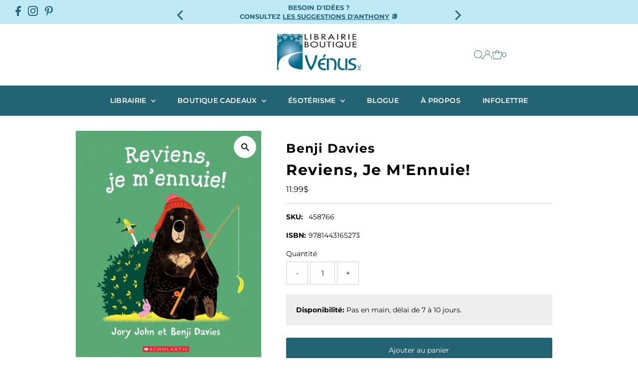

--- FILE ---
content_type: text/html; charset=utf-8
request_url: https://librairieboutiquevenus.com/products/reviens-je-mennuie
body_size: 51106
content:
<!DOCTYPE html>
<html class="no-js" lang="fr">
<head>
  <meta charset="utf-8" />
  <meta name="viewport" content="width=device-width,initial-scale=1">

  <!-- Establish early connection to external domains -->
  <link rel="preconnect" href="https://cdn.shopify.com" crossorigin>
  <link rel="preconnect" href="https://fonts.shopify.com" crossorigin>
  <link rel="preconnect" href="https://monorail-edge.shopifysvc.com">
  <link rel="preconnect" href="//ajax.googleapis.com" crossorigin /><!-- Preload onDomain stylesheets and script libraries -->
  <link rel="preload" href="//librairieboutiquevenus.com/cdn/shop/t/6/assets/stylesheet.css?v=104789704165532905631723733590" as="style">
  <link rel="preload" as="font" href="//librairieboutiquevenus.com/cdn/fonts/montserrat/montserrat_n4.81949fa0ac9fd2021e16436151e8eaa539321637.woff2" type="font/woff2" crossorigin>
  <link rel="preload" as="font" href="//librairieboutiquevenus.com/cdn/fonts/montserrat/montserrat_n6.1326b3e84230700ef15b3a29fb520639977513e0.woff2" type="font/woff2" crossorigin>
  <link rel="preload" as="font" href="//librairieboutiquevenus.com/cdn/fonts/montserrat/montserrat_n7.3c434e22befd5c18a6b4afadb1e3d77c128c7939.woff2" type="font/woff2" crossorigin>
  <link rel="preload" href="//librairieboutiquevenus.com/cdn/shop/t/6/assets/eventemitter3.min.js?v=27939738353326123541723733590" as="script">
  <link rel="preload" href="//librairieboutiquevenus.com/cdn/shop/t/6/assets/vendor-video.js?v=112486824910932804751723733590" as="script">
  <link rel="preload" href="//librairieboutiquevenus.com/cdn/shop/t/6/assets/theme.js?v=63328649474320181171723733590" as="script">

  
  <link rel="canonical" href="https://librairieboutiquevenus.com/products/reviens-je-mennuie" />

  <title>Reviens, Je M&#39;Ennuie! - Benji Davies - Livres &ndash; Librairie-Boutique Vénus</title>
  <meta name="description" content="Les favoris de l&#39;heure du conte, Bruno et Blanco, sont de retour et plus hilarants que jamais! Comme d&#39;habitude, Blanco veut passer du temps avec Bruno, mais ce dernier est parti à la pêche pour une semaine entière et est heureux de pouvoir enfin se la couler douce, seul. Que fera Blanco durant le séjour de Bruno? Comm" />

  
 <script type="application/ld+json">
   {
     "@context": "https://schema.org",
     "@type": "Product",
     "id": "reviens-je-mennuie",
     "url": "https:\/\/librairieboutiquevenus.com\/products\/reviens-je-mennuie",
     "image": "\/\/librairieboutiquevenus.com\/cdn\/shop\/products\/9781443165273.jpg?v=1542575619\u0026width=1024",
     "name": "Reviens, Je M\u0026#39;Ennuie!",
      "brand": {
        "@type": "Brand",
        "name": "Benji Davies"
      },
     "description": "Les favoris de l'heure du conte, Bruno et Blanco, sont de retour et plus hilarants que jamais! Comme d'habitude, Blanco veut passer du temps avec Bruno, mais ce dernier est parti à la pêche pour une semaine entière et est heureux de pouvoir enfin se la couler douce, seul. Que fera Blanco durant le séjour de Bruno? Comment survivra-t-il sans son meilleur ami?!","sku": "458766","gtin13": 9781443165273,"offers": [
        
        {
           "@type": "Offer",
           "price" : 11.99,
           "priceCurrency": "CAD",
           "availability": "http://schema.org/InStock",
           "priceValidUntil": "2030-01-01",
           "url": "\/products\/reviens-je-mennuie"
         }
       
     ]
   }
 </script>


  
<meta property="og:image" content="http://librairieboutiquevenus.com/cdn/shop/products/9781443165273.jpg?v=1542575619&width=1024">
  <meta property="og:image:secure_url" content="https://librairieboutiquevenus.com/cdn/shop/products/9781443165273.jpg?v=1542575619&width=1024">
  <meta property="og:image:width" content="400">
  <meta property="og:image:height" content="489">
<meta property="og:site_name" content="Librairie-Boutique Vénus">



<meta name="twitter:card" content="summary">


<meta name="twitter:site" content="@">


<meta name="twitter:title" content="Reviens, Je M&#39;Ennuie!">
<meta name="twitter:description" content="Les favoris de l&#39;heure du conte, Bruno et Blanco, sont de retour et plus hilarants que jamais! Comme d&#39;habitude, Blanco veut passer du temps avec Bruno, mais ce dernier est parti à la pêche pour une s">
<meta name="twitter:image" content="https://librairieboutiquevenus.com/cdn/shop/products/9781443165273.jpg?v=1542575619&width=1024">
<meta name="twitter:image:width" content="480">
<meta name="twitter:image:height" content="480">


  <style data-shopify>
:root {
    --main-family: Montserrat, sans-serif;
    --main-weight: 400;
    --main-style: normal;
    --main-spacing: 0em;
    --nav-family: Montserrat, sans-serif;
    --nav-weight: 600;
    --nav-style: normal;
    --nav-spacing: 0.025em;
    --heading-family: Montserrat, sans-serif;
    --heading-weight: 700;
    --heading-style: normal;
    --heading-spacing: 0.050em;
    --font-size: 14px;
    --font-size-sm: 11px;
    --font-size-reset: 14px;
    --nav-size: 14px;
    --h1-size: 30px;
    --h2-size: 25px;
    --h3-size: 25px;
    --header-wrapper-background: #ffffff;
    --background: #ffffff;
    --header-link-color: #246374;
    --announcement-background: #bee9f5;
    --announcement-text: #246374;
    --header-icons: #ffffff;
    --header-icons-hover: #ffffff;
    --text-color: #000000;
    --link-color: #000000;
    --sale-color: #c60808;
    --dotted-color: #cccccc;
    --button-color: #246374;
    --button-hover: #358f97;
    --button-text: #ffffff;
    --secondary-button-color: #bee9f5;
    --secondary-button-hover: #358f97;
    --secondary-button-text: #ffffff;
    --direction-color: #000000;
    --direction-background: #ffffff;
    --direction-hover: #e7e7e7;
    --footer-background: #000000;
    --footer-text: #ffffff;
    --footer-icons-color: #358f97;
    --footer-input: #ffffff;
    --footer-input-text: #000000;
    --footer-button: #000000;
    --footer-button-text: #ffffff;
    --nav-color: #ffffff;
    --nav-hover-color: #246374;
    --nav-background-color: #246374;
    --nav-hover-link-color: #ffffff;
    --nav-border-color: #358f97;
    --dropdown-background-color: #eef7f7;
    --dropdown-link-color: #262b2c;
    --dropdown-link-hover-color: #246374;
    --dropdown-min-width: 220px;
    --free-shipping-bg: #246374;
    --free-shipping-text: #ffffff;
    --error-color: #c60808;
    --error-color-light: #fdd0d0;
    --swatch-height: 40px;
    --swatch-width: 44px;
    --tool-tip-width: -20;
    --icon-border-color: #e6e6e6;
    --select-arrow-bg: url(//librairieboutiquevenus.com/cdn/shop/t/6/assets/select-arrow.png?v=112595941721225094991723733590);
    --keyboard-focus-color: #f3f3f3;
    --keyboard-focus-border-style: dotted;
    --keyboard-focus-border-weight: 1;
    --price-unit-price: #999999;
    --color-filter-size: 24px;
    --color-body-text: var(--text-color);
    --color-body: var(--background);
    --color-bg: var(--background);
    --section-margins: 40px;

    --star-active: rgb(0, 0, 0);
    --star-inactive: rgb(204, 204, 204);
    --age-text-color: #262b2c;
    --age-bg-color: #faf4e8;

    
      --button-corners: 3px;
    

    --section-background: #ffffff;

  }
  @media (max-width: 740px) {
    :root {
      --font-size: calc(14px - (14px * 0.15));
      --nav-size: calc(14px - (14px * 0.15));
      --h1-size: calc(30px - (30px * 0.15));
      --h2-size: calc(25px - (25px * 0.15));
      --h3-size: calc(25px - (25px * 0.15));
    }
  }
</style>


  <link rel="stylesheet" href="//librairieboutiquevenus.com/cdn/shop/t/6/assets/stylesheet.css?v=104789704165532905631723733590" type="text/css">

  <style>
  @font-face {
  font-family: Montserrat;
  font-weight: 400;
  font-style: normal;
  font-display: swap;
  src: url("//librairieboutiquevenus.com/cdn/fonts/montserrat/montserrat_n4.81949fa0ac9fd2021e16436151e8eaa539321637.woff2") format("woff2"),
       url("//librairieboutiquevenus.com/cdn/fonts/montserrat/montserrat_n4.a6c632ca7b62da89c3594789ba828388aac693fe.woff") format("woff");
}

  @font-face {
  font-family: Montserrat;
  font-weight: 600;
  font-style: normal;
  font-display: swap;
  src: url("//librairieboutiquevenus.com/cdn/fonts/montserrat/montserrat_n6.1326b3e84230700ef15b3a29fb520639977513e0.woff2") format("woff2"),
       url("//librairieboutiquevenus.com/cdn/fonts/montserrat/montserrat_n6.652f051080eb14192330daceed8cd53dfdc5ead9.woff") format("woff");
}

  @font-face {
  font-family: Montserrat;
  font-weight: 700;
  font-style: normal;
  font-display: swap;
  src: url("//librairieboutiquevenus.com/cdn/fonts/montserrat/montserrat_n7.3c434e22befd5c18a6b4afadb1e3d77c128c7939.woff2") format("woff2"),
       url("//librairieboutiquevenus.com/cdn/fonts/montserrat/montserrat_n7.5d9fa6e2cae713c8fb539a9876489d86207fe957.woff") format("woff");
}

  @font-face {
  font-family: Montserrat;
  font-weight: 700;
  font-style: normal;
  font-display: swap;
  src: url("//librairieboutiquevenus.com/cdn/fonts/montserrat/montserrat_n7.3c434e22befd5c18a6b4afadb1e3d77c128c7939.woff2") format("woff2"),
       url("//librairieboutiquevenus.com/cdn/fonts/montserrat/montserrat_n7.5d9fa6e2cae713c8fb539a9876489d86207fe957.woff") format("woff");
}

  @font-face {
  font-family: Montserrat;
  font-weight: 400;
  font-style: italic;
  font-display: swap;
  src: url("//librairieboutiquevenus.com/cdn/fonts/montserrat/montserrat_i4.5a4ea298b4789e064f62a29aafc18d41f09ae59b.woff2") format("woff2"),
       url("//librairieboutiquevenus.com/cdn/fonts/montserrat/montserrat_i4.072b5869c5e0ed5b9d2021e4c2af132e16681ad2.woff") format("woff");
}

  @font-face {
  font-family: Montserrat;
  font-weight: 700;
  font-style: italic;
  font-display: swap;
  src: url("//librairieboutiquevenus.com/cdn/fonts/montserrat/montserrat_i7.a0d4a463df4f146567d871890ffb3c80408e7732.woff2") format("woff2"),
       url("//librairieboutiquevenus.com/cdn/fonts/montserrat/montserrat_i7.f6ec9f2a0681acc6f8152c40921d2a4d2e1a2c78.woff") format("woff");
}

  </style>

  <script>window.performance && window.performance.mark && window.performance.mark('shopify.content_for_header.start');</script><meta name="google-site-verification" content="5L1uQRtuce-RoH0FaoLnn6d-HClE1r_c4P6OqrSJ0FM">
<meta id="shopify-digital-wallet" name="shopify-digital-wallet" content="/1935376482/digital_wallets/dialog">
<meta name="shopify-checkout-api-token" content="e889bf946f6d0498cacefa443869ca2b">
<link rel="alternate" type="application/json+oembed" href="https://librairieboutiquevenus.com/products/reviens-je-mennuie.oembed">
<script async="async" src="/checkouts/internal/preloads.js?locale=fr-CA"></script>
<link rel="preconnect" href="https://shop.app" crossorigin="anonymous">
<script async="async" src="https://shop.app/checkouts/internal/preloads.js?locale=fr-CA&shop_id=1935376482" crossorigin="anonymous"></script>
<script id="apple-pay-shop-capabilities" type="application/json">{"shopId":1935376482,"countryCode":"CA","currencyCode":"CAD","merchantCapabilities":["supports3DS"],"merchantId":"gid:\/\/shopify\/Shop\/1935376482","merchantName":"Librairie-Boutique Vénus","requiredBillingContactFields":["postalAddress","email","phone"],"requiredShippingContactFields":["postalAddress","email","phone"],"shippingType":"shipping","supportedNetworks":["visa","masterCard","discover","interac"],"total":{"type":"pending","label":"Librairie-Boutique Vénus","amount":"1.00"},"shopifyPaymentsEnabled":true,"supportsSubscriptions":true}</script>
<script id="shopify-features" type="application/json">{"accessToken":"e889bf946f6d0498cacefa443869ca2b","betas":["rich-media-storefront-analytics"],"domain":"librairieboutiquevenus.com","predictiveSearch":true,"shopId":1935376482,"locale":"fr"}</script>
<script>var Shopify = Shopify || {};
Shopify.shop = "librairie-venus.myshopify.com";
Shopify.locale = "fr";
Shopify.currency = {"active":"CAD","rate":"1.0"};
Shopify.country = "CA";
Shopify.theme = {"name":"2024 - NV - testament 2.0","id":129015021666,"schema_name":"Testament","schema_version":"13.0.0","theme_store_id":623,"role":"main"};
Shopify.theme.handle = "null";
Shopify.theme.style = {"id":null,"handle":null};
Shopify.cdnHost = "librairieboutiquevenus.com/cdn";
Shopify.routes = Shopify.routes || {};
Shopify.routes.root = "/";</script>
<script type="module">!function(o){(o.Shopify=o.Shopify||{}).modules=!0}(window);</script>
<script>!function(o){function n(){var o=[];function n(){o.push(Array.prototype.slice.apply(arguments))}return n.q=o,n}var t=o.Shopify=o.Shopify||{};t.loadFeatures=n(),t.autoloadFeatures=n()}(window);</script>
<script>
  window.ShopifyPay = window.ShopifyPay || {};
  window.ShopifyPay.apiHost = "shop.app\/pay";
  window.ShopifyPay.redirectState = null;
</script>
<script id="shop-js-analytics" type="application/json">{"pageType":"product"}</script>
<script defer="defer" async type="module" src="//librairieboutiquevenus.com/cdn/shopifycloud/shop-js/modules/v2/client.init-shop-cart-sync_C7zOiP7n.fr.esm.js"></script>
<script defer="defer" async type="module" src="//librairieboutiquevenus.com/cdn/shopifycloud/shop-js/modules/v2/chunk.common_CSlijhlg.esm.js"></script>
<script type="module">
  await import("//librairieboutiquevenus.com/cdn/shopifycloud/shop-js/modules/v2/client.init-shop-cart-sync_C7zOiP7n.fr.esm.js");
await import("//librairieboutiquevenus.com/cdn/shopifycloud/shop-js/modules/v2/chunk.common_CSlijhlg.esm.js");

  window.Shopify.SignInWithShop?.initShopCartSync?.({"fedCMEnabled":true,"windoidEnabled":true});

</script>
<script>
  window.Shopify = window.Shopify || {};
  if (!window.Shopify.featureAssets) window.Shopify.featureAssets = {};
  window.Shopify.featureAssets['shop-js'] = {"shop-cart-sync":["modules/v2/client.shop-cart-sync_BnBFXf0_.fr.esm.js","modules/v2/chunk.common_CSlijhlg.esm.js"],"init-fed-cm":["modules/v2/client.init-fed-cm_CSbHcSLQ.fr.esm.js","modules/v2/chunk.common_CSlijhlg.esm.js"],"shop-button":["modules/v2/client.shop-button_DLUKcBRB.fr.esm.js","modules/v2/chunk.common_CSlijhlg.esm.js"],"shop-cash-offers":["modules/v2/client.shop-cash-offers_Cua9cdqh.fr.esm.js","modules/v2/chunk.common_CSlijhlg.esm.js","modules/v2/chunk.modal_C0-OIa6B.esm.js"],"init-windoid":["modules/v2/client.init-windoid_BO2kqg2i.fr.esm.js","modules/v2/chunk.common_CSlijhlg.esm.js"],"init-shop-email-lookup-coordinator":["modules/v2/client.init-shop-email-lookup-coordinator_DcBZTVqR.fr.esm.js","modules/v2/chunk.common_CSlijhlg.esm.js"],"shop-toast-manager":["modules/v2/client.shop-toast-manager_CqHEw2nM.fr.esm.js","modules/v2/chunk.common_CSlijhlg.esm.js"],"shop-login-button":["modules/v2/client.shop-login-button_BQtEoURe.fr.esm.js","modules/v2/chunk.common_CSlijhlg.esm.js","modules/v2/chunk.modal_C0-OIa6B.esm.js"],"avatar":["modules/v2/client.avatar_BTnouDA3.fr.esm.js"],"pay-button":["modules/v2/client.pay-button_DUwpSVMx.fr.esm.js","modules/v2/chunk.common_CSlijhlg.esm.js"],"init-shop-cart-sync":["modules/v2/client.init-shop-cart-sync_C7zOiP7n.fr.esm.js","modules/v2/chunk.common_CSlijhlg.esm.js"],"init-customer-accounts":["modules/v2/client.init-customer-accounts_B0gbzGDF.fr.esm.js","modules/v2/client.shop-login-button_BQtEoURe.fr.esm.js","modules/v2/chunk.common_CSlijhlg.esm.js","modules/v2/chunk.modal_C0-OIa6B.esm.js"],"init-shop-for-new-customer-accounts":["modules/v2/client.init-shop-for-new-customer-accounts_C1ax6gR3.fr.esm.js","modules/v2/client.shop-login-button_BQtEoURe.fr.esm.js","modules/v2/chunk.common_CSlijhlg.esm.js","modules/v2/chunk.modal_C0-OIa6B.esm.js"],"init-customer-accounts-sign-up":["modules/v2/client.init-customer-accounts-sign-up_Dx4tXqtI.fr.esm.js","modules/v2/client.shop-login-button_BQtEoURe.fr.esm.js","modules/v2/chunk.common_CSlijhlg.esm.js","modules/v2/chunk.modal_C0-OIa6B.esm.js"],"checkout-modal":["modules/v2/client.checkout-modal_BZLk86_8.fr.esm.js","modules/v2/chunk.common_CSlijhlg.esm.js","modules/v2/chunk.modal_C0-OIa6B.esm.js"],"shop-follow-button":["modules/v2/client.shop-follow-button_YGA9KtE6.fr.esm.js","modules/v2/chunk.common_CSlijhlg.esm.js","modules/v2/chunk.modal_C0-OIa6B.esm.js"],"lead-capture":["modules/v2/client.lead-capture_BKsxsIKj.fr.esm.js","modules/v2/chunk.common_CSlijhlg.esm.js","modules/v2/chunk.modal_C0-OIa6B.esm.js"],"shop-login":["modules/v2/client.shop-login_s6dWeBr2.fr.esm.js","modules/v2/chunk.common_CSlijhlg.esm.js","modules/v2/chunk.modal_C0-OIa6B.esm.js"],"payment-terms":["modules/v2/client.payment-terms_CTuGCy7C.fr.esm.js","modules/v2/chunk.common_CSlijhlg.esm.js","modules/v2/chunk.modal_C0-OIa6B.esm.js"]};
</script>
<script>(function() {
  var isLoaded = false;
  function asyncLoad() {
    if (isLoaded) return;
    isLoaded = true;
    var urls = ["https:\/\/static.mailerlite.com\/data\/a\/2430\/2430296\/universal_b9s0h3f9s4_load.js?shop=librairie-venus.myshopify.com","https:\/\/cdn.nfcube.com\/96963899841e9dd46ef98e95ad25e21a.js?shop=librairie-venus.myshopify.com","https:\/\/cdn.hextom.com\/js\/freeshippingbar.js?shop=librairie-venus.myshopify.com","https:\/\/searchanise-ef84.kxcdn.com\/widgets\/shopify\/init.js?a=9P7M6x8Y8P\u0026shop=librairie-venus.myshopify.com"];
    for (var i = 0; i < urls.length; i++) {
      var s = document.createElement('script');
      s.type = 'text/javascript';
      s.async = true;
      s.src = urls[i];
      var x = document.getElementsByTagName('script')[0];
      x.parentNode.insertBefore(s, x);
    }
  };
  if(window.attachEvent) {
    window.attachEvent('onload', asyncLoad);
  } else {
    window.addEventListener('load', asyncLoad, false);
  }
})();</script>
<script id="__st">var __st={"a":1935376482,"offset":-18000,"reqid":"6209c6d3-3634-4453-ad75-aa4830d81285-1768490350","pageurl":"librairieboutiquevenus.com\/products\/reviens-je-mennuie","u":"b83197ae6b74","p":"product","rtyp":"product","rid":1877382922338};</script>
<script>window.ShopifyPaypalV4VisibilityTracking = true;</script>
<script id="captcha-bootstrap">!function(){'use strict';const t='contact',e='account',n='new_comment',o=[[t,t],['blogs',n],['comments',n],[t,'customer']],c=[[e,'customer_login'],[e,'guest_login'],[e,'recover_customer_password'],[e,'create_customer']],r=t=>t.map((([t,e])=>`form[action*='/${t}']:not([data-nocaptcha='true']) input[name='form_type'][value='${e}']`)).join(','),a=t=>()=>t?[...document.querySelectorAll(t)].map((t=>t.form)):[];function s(){const t=[...o],e=r(t);return a(e)}const i='password',u='form_key',d=['recaptcha-v3-token','g-recaptcha-response','h-captcha-response',i],f=()=>{try{return window.sessionStorage}catch{return}},m='__shopify_v',_=t=>t.elements[u];function p(t,e,n=!1){try{const o=window.sessionStorage,c=JSON.parse(o.getItem(e)),{data:r}=function(t){const{data:e,action:n}=t;return t[m]||n?{data:e,action:n}:{data:t,action:n}}(c);for(const[e,n]of Object.entries(r))t.elements[e]&&(t.elements[e].value=n);n&&o.removeItem(e)}catch(o){console.error('form repopulation failed',{error:o})}}const l='form_type',E='cptcha';function T(t){t.dataset[E]=!0}const w=window,h=w.document,L='Shopify',v='ce_forms',y='captcha';let A=!1;((t,e)=>{const n=(g='f06e6c50-85a8-45c8-87d0-21a2b65856fe',I='https://cdn.shopify.com/shopifycloud/storefront-forms-hcaptcha/ce_storefront_forms_captcha_hcaptcha.v1.5.2.iife.js',D={infoText:'Protégé par hCaptcha',privacyText:'Confidentialité',termsText:'Conditions'},(t,e,n)=>{const o=w[L][v],c=o.bindForm;if(c)return c(t,g,e,D).then(n);var r;o.q.push([[t,g,e,D],n]),r=I,A||(h.body.append(Object.assign(h.createElement('script'),{id:'captcha-provider',async:!0,src:r})),A=!0)});var g,I,D;w[L]=w[L]||{},w[L][v]=w[L][v]||{},w[L][v].q=[],w[L][y]=w[L][y]||{},w[L][y].protect=function(t,e){n(t,void 0,e),T(t)},Object.freeze(w[L][y]),function(t,e,n,w,h,L){const[v,y,A,g]=function(t,e,n){const i=e?o:[],u=t?c:[],d=[...i,...u],f=r(d),m=r(i),_=r(d.filter((([t,e])=>n.includes(e))));return[a(f),a(m),a(_),s()]}(w,h,L),I=t=>{const e=t.target;return e instanceof HTMLFormElement?e:e&&e.form},D=t=>v().includes(t);t.addEventListener('submit',(t=>{const e=I(t);if(!e)return;const n=D(e)&&!e.dataset.hcaptchaBound&&!e.dataset.recaptchaBound,o=_(e),c=g().includes(e)&&(!o||!o.value);(n||c)&&t.preventDefault(),c&&!n&&(function(t){try{if(!f())return;!function(t){const e=f();if(!e)return;const n=_(t);if(!n)return;const o=n.value;o&&e.removeItem(o)}(t);const e=Array.from(Array(32),(()=>Math.random().toString(36)[2])).join('');!function(t,e){_(t)||t.append(Object.assign(document.createElement('input'),{type:'hidden',name:u})),t.elements[u].value=e}(t,e),function(t,e){const n=f();if(!n)return;const o=[...t.querySelectorAll(`input[type='${i}']`)].map((({name:t})=>t)),c=[...d,...o],r={};for(const[a,s]of new FormData(t).entries())c.includes(a)||(r[a]=s);n.setItem(e,JSON.stringify({[m]:1,action:t.action,data:r}))}(t,e)}catch(e){console.error('failed to persist form',e)}}(e),e.submit())}));const S=(t,e)=>{t&&!t.dataset[E]&&(n(t,e.some((e=>e===t))),T(t))};for(const o of['focusin','change'])t.addEventListener(o,(t=>{const e=I(t);D(e)&&S(e,y())}));const B=e.get('form_key'),M=e.get(l),P=B&&M;t.addEventListener('DOMContentLoaded',(()=>{const t=y();if(P)for(const e of t)e.elements[l].value===M&&p(e,B);[...new Set([...A(),...v().filter((t=>'true'===t.dataset.shopifyCaptcha))])].forEach((e=>S(e,t)))}))}(h,new URLSearchParams(w.location.search),n,t,e,['guest_login'])})(!0,!0)}();</script>
<script integrity="sha256-4kQ18oKyAcykRKYeNunJcIwy7WH5gtpwJnB7kiuLZ1E=" data-source-attribution="shopify.loadfeatures" defer="defer" src="//librairieboutiquevenus.com/cdn/shopifycloud/storefront/assets/storefront/load_feature-a0a9edcb.js" crossorigin="anonymous"></script>
<script crossorigin="anonymous" defer="defer" src="//librairieboutiquevenus.com/cdn/shopifycloud/storefront/assets/shopify_pay/storefront-65b4c6d7.js?v=20250812"></script>
<script data-source-attribution="shopify.dynamic_checkout.dynamic.init">var Shopify=Shopify||{};Shopify.PaymentButton=Shopify.PaymentButton||{isStorefrontPortableWallets:!0,init:function(){window.Shopify.PaymentButton.init=function(){};var t=document.createElement("script");t.src="https://librairieboutiquevenus.com/cdn/shopifycloud/portable-wallets/latest/portable-wallets.fr.js",t.type="module",document.head.appendChild(t)}};
</script>
<script data-source-attribution="shopify.dynamic_checkout.buyer_consent">
  function portableWalletsHideBuyerConsent(e){var t=document.getElementById("shopify-buyer-consent"),n=document.getElementById("shopify-subscription-policy-button");t&&n&&(t.classList.add("hidden"),t.setAttribute("aria-hidden","true"),n.removeEventListener("click",e))}function portableWalletsShowBuyerConsent(e){var t=document.getElementById("shopify-buyer-consent"),n=document.getElementById("shopify-subscription-policy-button");t&&n&&(t.classList.remove("hidden"),t.removeAttribute("aria-hidden"),n.addEventListener("click",e))}window.Shopify?.PaymentButton&&(window.Shopify.PaymentButton.hideBuyerConsent=portableWalletsHideBuyerConsent,window.Shopify.PaymentButton.showBuyerConsent=portableWalletsShowBuyerConsent);
</script>
<script data-source-attribution="shopify.dynamic_checkout.cart.bootstrap">document.addEventListener("DOMContentLoaded",(function(){function t(){return document.querySelector("shopify-accelerated-checkout-cart, shopify-accelerated-checkout")}if(t())Shopify.PaymentButton.init();else{new MutationObserver((function(e,n){t()&&(Shopify.PaymentButton.init(),n.disconnect())})).observe(document.body,{childList:!0,subtree:!0})}}));
</script>
<script id='scb4127' type='text/javascript' async='' src='https://librairieboutiquevenus.com/cdn/shopifycloud/privacy-banner/storefront-banner.js'></script><link id="shopify-accelerated-checkout-styles" rel="stylesheet" media="screen" href="https://librairieboutiquevenus.com/cdn/shopifycloud/portable-wallets/latest/accelerated-checkout-backwards-compat.css" crossorigin="anonymous">
<style id="shopify-accelerated-checkout-cart">
        #shopify-buyer-consent {
  margin-top: 1em;
  display: inline-block;
  width: 100%;
}

#shopify-buyer-consent.hidden {
  display: none;
}

#shopify-subscription-policy-button {
  background: none;
  border: none;
  padding: 0;
  text-decoration: underline;
  font-size: inherit;
  cursor: pointer;
}

#shopify-subscription-policy-button::before {
  box-shadow: none;
}

      </style>

<script>window.performance && window.performance.mark && window.performance.mark('shopify.content_for_header.end');</script>

<!-- BEGIN app block: shopify://apps/judge-me-reviews/blocks/judgeme_core/61ccd3b1-a9f2-4160-9fe9-4fec8413e5d8 --><!-- Start of Judge.me Core -->






<link rel="dns-prefetch" href="https://cdnwidget.judge.me">
<link rel="dns-prefetch" href="https://cdn.judge.me">
<link rel="dns-prefetch" href="https://cdn1.judge.me">
<link rel="dns-prefetch" href="https://api.judge.me">

<script data-cfasync='false' class='jdgm-settings-script'>window.jdgmSettings={"pagination":5,"disable_web_reviews":false,"badge_no_review_text":"Aucun avis","badge_n_reviews_text":"{{ n }} avis","badge_star_color":"#246374","hide_badge_preview_if_no_reviews":true,"badge_hide_text":false,"enforce_center_preview_badge":false,"widget_title":"Avis Clients","widget_open_form_text":"Écrire un avis","widget_close_form_text":"Annuler l'avis","widget_refresh_page_text":"Actualiser la page","widget_summary_text":"Basé sur {{ number_of_reviews }} avis","widget_no_review_text":"Soyez le premier à écrire un avis","widget_name_field_text":"Nom d'affichage","widget_verified_name_field_text":"Nom vérifié (public)","widget_name_placeholder_text":"Nom d'affichage","widget_required_field_error_text":"Ce champ est obligatoire.","widget_email_field_text":"Adresse email","widget_verified_email_field_text":"Email vérifié (privé, ne peut pas être modifié)","widget_email_placeholder_text":"Votre adresse email","widget_email_field_error_text":"Veuillez entrer une adresse email valide.","widget_rating_field_text":"Évaluation","widget_review_title_field_text":"Titre de l'avis","widget_review_title_placeholder_text":"Donnez un titre à votre avis","widget_review_body_field_text":"Contenu de l'avis","widget_review_body_placeholder_text":"Commencez à écrire ici...","widget_pictures_field_text":"Photo/Vidéo (facultatif)","widget_submit_review_text":"Soumettre l'avis","widget_submit_verified_review_text":"Soumettre un avis vérifié","widget_submit_success_msg_with_auto_publish":"Merci ! Veuillez actualiser la page dans quelques instants pour voir votre avis. Vous pouvez supprimer ou modifier votre avis en vous connectant à \u003ca href='https://judge.me/login' target='_blank' rel='nofollow noopener'\u003eJudge.me\u003c/a\u003e","widget_submit_success_msg_no_auto_publish":"Merci ! Votre avis sera publié dès qu'il sera approuvé par l'administrateur de la boutique. Vous pouvez supprimer ou modifier votre avis en vous connectant à \u003ca href='https://judge.me/login' target='_blank' rel='nofollow noopener'\u003eJudge.me\u003c/a\u003e","widget_show_default_reviews_out_of_total_text":"Affichage de {{ n_reviews_shown }} sur {{ n_reviews }} avis.","widget_show_all_link_text":"Tout afficher","widget_show_less_link_text":"Afficher moins","widget_author_said_text":"{{ reviewer_name }} a dit :","widget_days_text":"il y a {{ n }} jour/jours","widget_weeks_text":"il y a {{ n }} semaine/semaines","widget_months_text":"il y a {{ n }} mois","widget_years_text":"il y a {{ n }} an/ans","widget_yesterday_text":"Hier","widget_today_text":"Aujourd'hui","widget_replied_text":"\u003e\u003e {{ shop_name }} a répondu :","widget_read_more_text":"Lire plus","widget_reviewer_name_as_initial":"","widget_rating_filter_color":"#fbcd0a","widget_rating_filter_see_all_text":"Voir tous les avis","widget_sorting_most_recent_text":"Plus récents","widget_sorting_highest_rating_text":"Meilleures notes","widget_sorting_lowest_rating_text":"Notes les plus basses","widget_sorting_with_pictures_text":"Uniquement les photos","widget_sorting_most_helpful_text":"Plus utiles","widget_open_question_form_text":"Poser une question","widget_reviews_subtab_text":"Avis","widget_questions_subtab_text":"Questions","widget_question_label_text":"Question","widget_answer_label_text":"Réponse","widget_question_placeholder_text":"Écrivez votre question ici","widget_submit_question_text":"Soumettre la question","widget_question_submit_success_text":"Merci pour votre question ! Nous vous notifierons dès qu'elle aura une réponse.","widget_star_color":"#246374","verified_badge_text":"Vérifié","verified_badge_bg_color":"","verified_badge_text_color":"","verified_badge_placement":"left-of-reviewer-name","widget_review_max_height":"","widget_hide_border":false,"widget_social_share":false,"widget_thumb":false,"widget_review_location_show":false,"widget_location_format":"","all_reviews_include_out_of_store_products":true,"all_reviews_out_of_store_text":"(hors boutique)","all_reviews_pagination":100,"all_reviews_product_name_prefix_text":"à propos de","enable_review_pictures":true,"enable_question_anwser":false,"widget_theme":"default","review_date_format":"mm/dd/yyyy","default_sort_method":"most-recent","widget_product_reviews_subtab_text":"Avis Produits","widget_shop_reviews_subtab_text":"Avis Boutique","widget_other_products_reviews_text":"Avis pour d'autres produits","widget_store_reviews_subtab_text":"Avis de la boutique","widget_no_store_reviews_text":"Cette boutique n'a pas encore reçu d'avis","widget_web_restriction_product_reviews_text":"Ce produit n'a pas encore reçu d'avis","widget_no_items_text":"Aucun élément trouvé","widget_show_more_text":"Afficher plus","widget_write_a_store_review_text":"Écrire un avis sur la boutique","widget_other_languages_heading":"Avis dans d'autres langues","widget_translate_review_text":"Traduire l'avis en {{ language }}","widget_translating_review_text":"Traduction en cours...","widget_show_original_translation_text":"Afficher l'original ({{ language }})","widget_translate_review_failed_text":"Impossible de traduire cet avis.","widget_translate_review_retry_text":"Réessayer","widget_translate_review_try_again_later_text":"Réessayez plus tard","show_product_url_for_grouped_product":false,"widget_sorting_pictures_first_text":"Photos en premier","show_pictures_on_all_rev_page_mobile":false,"show_pictures_on_all_rev_page_desktop":false,"floating_tab_hide_mobile_install_preference":false,"floating_tab_button_name":"★ Avis","floating_tab_title":"Laissons nos clients parler pour nous","floating_tab_button_color":"","floating_tab_button_background_color":"","floating_tab_url":"","floating_tab_url_enabled":false,"floating_tab_tab_style":"text","all_reviews_text_badge_text":"Les clients nous notent {{ shop.metafields.judgeme.all_reviews_rating | round: 1 }}/5 basé sur {{ shop.metafields.judgeme.all_reviews_count }} avis.","all_reviews_text_badge_text_branded_style":"{{ shop.metafields.judgeme.all_reviews_rating | round: 1 }} sur 5 étoiles basé sur {{ shop.metafields.judgeme.all_reviews_count }} avis","is_all_reviews_text_badge_a_link":false,"show_stars_for_all_reviews_text_badge":false,"all_reviews_text_badge_url":"","all_reviews_text_style":"branded","all_reviews_text_color_style":"judgeme_brand_color","all_reviews_text_color":"#108474","all_reviews_text_show_jm_brand":true,"featured_carousel_show_header":true,"featured_carousel_title":"Laissons nos clients parler pour nous","testimonials_carousel_title":"Les clients nous disent","videos_carousel_title":"Histoire de clients réels","cards_carousel_title":"Les clients nous disent","featured_carousel_count_text":"sur {{ n }} avis","featured_carousel_add_link_to_all_reviews_page":false,"featured_carousel_url":"","featured_carousel_show_images":true,"featured_carousel_autoslide_interval":5,"featured_carousel_arrows_on_the_sides":false,"featured_carousel_height":250,"featured_carousel_width":80,"featured_carousel_image_size":0,"featured_carousel_image_height":250,"featured_carousel_arrow_color":"#eeeeee","verified_count_badge_style":"branded","verified_count_badge_orientation":"horizontal","verified_count_badge_color_style":"judgeme_brand_color","verified_count_badge_color":"#108474","is_verified_count_badge_a_link":false,"verified_count_badge_url":"","verified_count_badge_show_jm_brand":true,"widget_rating_preset_default":5,"widget_first_sub_tab":"product-reviews","widget_show_histogram":true,"widget_histogram_use_custom_color":false,"widget_pagination_use_custom_color":false,"widget_star_use_custom_color":true,"widget_verified_badge_use_custom_color":false,"widget_write_review_use_custom_color":false,"picture_reminder_submit_button":"Upload Pictures","enable_review_videos":false,"mute_video_by_default":false,"widget_sorting_videos_first_text":"Vidéos en premier","widget_review_pending_text":"En attente","featured_carousel_items_for_large_screen":3,"social_share_options_order":"Facebook,Twitter","remove_microdata_snippet":true,"disable_json_ld":false,"enable_json_ld_products":false,"preview_badge_show_question_text":false,"preview_badge_no_question_text":"Aucune question","preview_badge_n_question_text":"{{ number_of_questions }} question/questions","qa_badge_show_icon":false,"qa_badge_position":"same-row","remove_judgeme_branding":false,"widget_add_search_bar":false,"widget_search_bar_placeholder":"Recherche","widget_sorting_verified_only_text":"Vérifiés uniquement","featured_carousel_theme":"default","featured_carousel_show_rating":true,"featured_carousel_show_title":true,"featured_carousel_show_body":true,"featured_carousel_show_date":false,"featured_carousel_show_reviewer":true,"featured_carousel_show_product":false,"featured_carousel_header_background_color":"#108474","featured_carousel_header_text_color":"#ffffff","featured_carousel_name_product_separator":"reviewed","featured_carousel_full_star_background":"#108474","featured_carousel_empty_star_background":"#dadada","featured_carousel_vertical_theme_background":"#f9fafb","featured_carousel_verified_badge_enable":true,"featured_carousel_verified_badge_color":"#108474","featured_carousel_border_style":"round","featured_carousel_review_line_length_limit":3,"featured_carousel_more_reviews_button_text":"Lire plus d'avis","featured_carousel_view_product_button_text":"Voir le produit","all_reviews_page_load_reviews_on":"scroll","all_reviews_page_load_more_text":"Charger plus d'avis","disable_fb_tab_reviews":false,"enable_ajax_cdn_cache":false,"widget_advanced_speed_features":5,"widget_public_name_text":"affiché publiquement comme","default_reviewer_name":"John Smith","default_reviewer_name_has_non_latin":true,"widget_reviewer_anonymous":"Anonyme","medals_widget_title":"Médailles d'avis Judge.me","medals_widget_background_color":"#f9fafb","medals_widget_position":"footer_all_pages","medals_widget_border_color":"#f9fafb","medals_widget_verified_text_position":"left","medals_widget_use_monochromatic_version":false,"medals_widget_elements_color":"#108474","show_reviewer_avatar":true,"widget_invalid_yt_video_url_error_text":"Pas une URL de vidéo YouTube","widget_max_length_field_error_text":"Veuillez ne pas dépasser {0} caractères.","widget_show_country_flag":false,"widget_show_collected_via_shop_app":true,"widget_verified_by_shop_badge_style":"light","widget_verified_by_shop_text":"Vérifié par la boutique","widget_show_photo_gallery":false,"widget_load_with_code_splitting":true,"widget_ugc_install_preference":false,"widget_ugc_title":"Fait par nous, partagé par vous","widget_ugc_subtitle":"Taguez-nous pour voir votre photo mise en avant sur notre page","widget_ugc_arrows_color":"#ffffff","widget_ugc_primary_button_text":"Acheter maintenant","widget_ugc_primary_button_background_color":"#108474","widget_ugc_primary_button_text_color":"#ffffff","widget_ugc_primary_button_border_width":"0","widget_ugc_primary_button_border_style":"none","widget_ugc_primary_button_border_color":"#108474","widget_ugc_primary_button_border_radius":"25","widget_ugc_secondary_button_text":"Charger plus","widget_ugc_secondary_button_background_color":"#ffffff","widget_ugc_secondary_button_text_color":"#108474","widget_ugc_secondary_button_border_width":"2","widget_ugc_secondary_button_border_style":"solid","widget_ugc_secondary_button_border_color":"#108474","widget_ugc_secondary_button_border_radius":"25","widget_ugc_reviews_button_text":"Voir les avis","widget_ugc_reviews_button_background_color":"#ffffff","widget_ugc_reviews_button_text_color":"#108474","widget_ugc_reviews_button_border_width":"2","widget_ugc_reviews_button_border_style":"solid","widget_ugc_reviews_button_border_color":"#108474","widget_ugc_reviews_button_border_radius":"25","widget_ugc_reviews_button_link_to":"judgeme-reviews-page","widget_ugc_show_post_date":true,"widget_ugc_max_width":"800","widget_rating_metafield_value_type":true,"widget_primary_color":"#246374","widget_enable_secondary_color":false,"widget_secondary_color":"#edf5f5","widget_summary_average_rating_text":"{{ average_rating }} sur 5","widget_media_grid_title":"Photos \u0026 vidéos clients","widget_media_grid_see_more_text":"Voir plus","widget_round_style":false,"widget_show_product_medals":true,"widget_verified_by_judgeme_text":"Vérifié par Judge.me","widget_show_store_medals":true,"widget_verified_by_judgeme_text_in_store_medals":"Vérifié par Judge.me","widget_media_field_exceed_quantity_message":"Désolé, nous ne pouvons accepter que {{ max_media }} pour un avis.","widget_media_field_exceed_limit_message":"{{ file_name }} est trop volumineux, veuillez sélectionner un {{ media_type }} de moins de {{ size_limit }}MB.","widget_review_submitted_text":"Avis soumis !","widget_question_submitted_text":"Question soumise !","widget_close_form_text_question":"Annuler","widget_write_your_answer_here_text":"Écrivez votre réponse ici","widget_enabled_branded_link":true,"widget_show_collected_by_judgeme":true,"widget_reviewer_name_color":"","widget_write_review_text_color":"","widget_write_review_bg_color":"","widget_collected_by_judgeme_text":"collecté par Judge.me","widget_pagination_type":"standard","widget_load_more_text":"Charger plus","widget_load_more_color":"#108474","widget_full_review_text":"Avis complet","widget_read_more_reviews_text":"Lire plus d'avis","widget_read_questions_text":"Lire les questions","widget_questions_and_answers_text":"Questions \u0026 Réponses","widget_verified_by_text":"Vérifié par","widget_verified_text":"Vérifié","widget_number_of_reviews_text":"{{ number_of_reviews }} avis","widget_back_button_text":"Retour","widget_next_button_text":"Suivant","widget_custom_forms_filter_button":"Filtres","custom_forms_style":"horizontal","widget_show_review_information":false,"how_reviews_are_collected":"Comment les avis sont-ils collectés ?","widget_show_review_keywords":false,"widget_gdpr_statement":"Comment nous utilisons vos données : Nous vous contacterons uniquement à propos de l'avis que vous avez laissé, et seulement si nécessaire. En soumettant votre avis, vous acceptez les \u003ca href='https://judge.me/terms' target='_blank' rel='nofollow noopener'\u003econditions\u003c/a\u003e, la \u003ca href='https://judge.me/privacy' target='_blank' rel='nofollow noopener'\u003epolitique de confidentialité\u003c/a\u003e et les \u003ca href='https://judge.me/content-policy' target='_blank' rel='nofollow noopener'\u003epolitiques de contenu\u003c/a\u003e de Judge.me.","widget_multilingual_sorting_enabled":false,"widget_translate_review_content_enabled":false,"widget_translate_review_content_method":"manual","popup_widget_review_selection":"automatically_with_pictures","popup_widget_round_border_style":true,"popup_widget_show_title":true,"popup_widget_show_body":true,"popup_widget_show_reviewer":false,"popup_widget_show_product":true,"popup_widget_show_pictures":true,"popup_widget_use_review_picture":true,"popup_widget_show_on_home_page":true,"popup_widget_show_on_product_page":true,"popup_widget_show_on_collection_page":true,"popup_widget_show_on_cart_page":true,"popup_widget_position":"bottom_left","popup_widget_first_review_delay":5,"popup_widget_duration":5,"popup_widget_interval":5,"popup_widget_review_count":5,"popup_widget_hide_on_mobile":true,"review_snippet_widget_round_border_style":true,"review_snippet_widget_card_color":"#FFFFFF","review_snippet_widget_slider_arrows_background_color":"#FFFFFF","review_snippet_widget_slider_arrows_color":"#000000","review_snippet_widget_star_color":"#108474","show_product_variant":false,"all_reviews_product_variant_label_text":"Variante : ","widget_show_verified_branding":true,"widget_ai_summary_title":"Les clients disent","widget_ai_summary_disclaimer":"Résumé des avis généré par IA basé sur les avis clients récents","widget_show_ai_summary":false,"widget_show_ai_summary_bg":false,"widget_show_review_title_input":true,"redirect_reviewers_invited_via_email":"external_form","request_store_review_after_product_review":false,"request_review_other_products_in_order":false,"review_form_color_scheme":"default","review_form_corner_style":"square","review_form_star_color":{},"review_form_text_color":"#333333","review_form_background_color":"#ffffff","review_form_field_background_color":"#fafafa","review_form_button_color":{},"review_form_button_text_color":"#ffffff","review_form_modal_overlay_color":"#000000","review_content_screen_title_text":"Comment évalueriez-vous ce produit ?","review_content_introduction_text":"Nous serions ravis que vous partagiez un peu votre expérience.","store_review_form_title_text":"Comment évalueriez-vous cette boutique ?","store_review_form_introduction_text":"Nous serions ravis que vous partagiez un peu votre expérience.","show_review_guidance_text":true,"one_star_review_guidance_text":"Mauvais","five_star_review_guidance_text":"Excellent","customer_information_screen_title_text":"À propos de vous","customer_information_introduction_text":"Veuillez nous en dire plus sur vous.","custom_questions_screen_title_text":"Votre expérience en détail","custom_questions_introduction_text":"Voici quelques questions pour nous aider à mieux comprendre votre expérience.","review_submitted_screen_title_text":"Merci pour votre avis !","review_submitted_screen_thank_you_text":"Nous le traitons et il apparaîtra bientôt dans la boutique.","review_submitted_screen_email_verification_text":"Veuillez confirmer votre email en cliquant sur le lien que nous venons de vous envoyer. Cela nous aide à maintenir des avis authentiques.","review_submitted_request_store_review_text":"Aimeriez-vous partager votre expérience d'achat avec nous ?","review_submitted_review_other_products_text":"Aimeriez-vous évaluer ces produits ?","store_review_screen_title_text":"Voulez-vous partager votre expérience de shopping avec nous ?","store_review_introduction_text":"Nous apprécions votre retour d'expérience et nous l'utilisons pour nous améliorer. Veuillez partager vos pensées ou suggestions.","reviewer_media_screen_title_picture_text":"Partager une photo","reviewer_media_introduction_picture_text":"Téléchargez une photo pour étayer votre avis.","reviewer_media_screen_title_video_text":"Partager une vidéo","reviewer_media_introduction_video_text":"Téléchargez une vidéo pour étayer votre avis.","reviewer_media_screen_title_picture_or_video_text":"Partager une photo ou une vidéo","reviewer_media_introduction_picture_or_video_text":"Téléchargez une photo ou une vidéo pour étayer votre avis.","reviewer_media_youtube_url_text":"Collez votre URL Youtube ici","advanced_settings_next_step_button_text":"Suivant","advanced_settings_close_review_button_text":"Fermer","modal_write_review_flow":false,"write_review_flow_required_text":"Obligatoire","write_review_flow_privacy_message_text":"Nous respectons votre vie privée.","write_review_flow_anonymous_text":"Avis anonyme","write_review_flow_visibility_text":"Ne sera pas visible pour les autres clients.","write_review_flow_multiple_selection_help_text":"Sélectionnez autant que vous le souhaitez","write_review_flow_single_selection_help_text":"Sélectionnez une option","write_review_flow_required_field_error_text":"Ce champ est obligatoire","write_review_flow_invalid_email_error_text":"Veuillez saisir une adresse email valide","write_review_flow_max_length_error_text":"Max. {{ max_length }} caractères.","write_review_flow_media_upload_text":"\u003cb\u003eCliquez pour télécharger\u003c/b\u003e ou glissez-déposez","write_review_flow_gdpr_statement":"Nous vous contacterons uniquement au sujet de votre avis si nécessaire. En soumettant votre avis, vous acceptez nos \u003ca href='https://judge.me/terms' target='_blank' rel='nofollow noopener'\u003econditions d'utilisation\u003c/a\u003e et notre \u003ca href='https://judge.me/privacy' target='_blank' rel='nofollow noopener'\u003epolitique de confidentialité\u003c/a\u003e.","rating_only_reviews_enabled":false,"show_negative_reviews_help_screen":false,"new_review_flow_help_screen_rating_threshold":3,"negative_review_resolution_screen_title_text":"Dites-nous plus","negative_review_resolution_text":"Votre expérience est importante pour nous. S'il y a eu des problèmes avec votre achat, nous sommes là pour vous aider. N'hésitez pas à nous contacter, nous aimerions avoir l'opportunité de corriger les choses.","negative_review_resolution_button_text":"Contactez-nous","negative_review_resolution_proceed_with_review_text":"Laisser un avis","negative_review_resolution_subject":"Problème avec l'achat de {{ shop_name }}.{{ order_name }}","preview_badge_collection_page_install_status":false,"widget_review_custom_css":"","preview_badge_custom_css":"","preview_badge_stars_count":"5-stars","featured_carousel_custom_css":"","floating_tab_custom_css":"","all_reviews_widget_custom_css":"","medals_widget_custom_css":"","verified_badge_custom_css":"","all_reviews_text_custom_css":"","transparency_badges_collected_via_store_invite":false,"transparency_badges_from_another_provider":false,"transparency_badges_collected_from_store_visitor":false,"transparency_badges_collected_by_verified_review_provider":false,"transparency_badges_earned_reward":false,"transparency_badges_collected_via_store_invite_text":"Avis collecté via l'invitation du magasin","transparency_badges_from_another_provider_text":"Avis collecté d'un autre fournisseur","transparency_badges_collected_from_store_visitor_text":"Avis collecté d'un visiteur du magasin","transparency_badges_written_in_google_text":"Avis écrit sur Google","transparency_badges_written_in_etsy_text":"Avis écrit sur Etsy","transparency_badges_written_in_shop_app_text":"Avis écrit sur Shop App","transparency_badges_earned_reward_text":"Avis a gagné une récompense pour une commande future","product_review_widget_per_page":10,"widget_store_review_label_text":"Avis de la boutique","checkout_comment_extension_title_on_product_page":"Customer Comments","checkout_comment_extension_num_latest_comment_show":5,"checkout_comment_extension_format":"name_and_timestamp","checkout_comment_customer_name":"last_initial","checkout_comment_comment_notification":true,"preview_badge_collection_page_install_preference":false,"preview_badge_home_page_install_preference":false,"preview_badge_product_page_install_preference":false,"review_widget_install_preference":"","review_carousel_install_preference":false,"floating_reviews_tab_install_preference":"none","verified_reviews_count_badge_install_preference":false,"all_reviews_text_install_preference":false,"review_widget_best_location":false,"judgeme_medals_install_preference":false,"review_widget_revamp_enabled":false,"review_widget_qna_enabled":false,"review_widget_header_theme":"minimal","review_widget_widget_title_enabled":true,"review_widget_header_text_size":"medium","review_widget_header_text_weight":"regular","review_widget_average_rating_style":"compact","review_widget_bar_chart_enabled":true,"review_widget_bar_chart_type":"numbers","review_widget_bar_chart_style":"standard","review_widget_expanded_media_gallery_enabled":false,"review_widget_reviews_section_theme":"standard","review_widget_image_style":"thumbnails","review_widget_review_image_ratio":"square","review_widget_stars_size":"medium","review_widget_verified_badge":"standard_text","review_widget_review_title_text_size":"medium","review_widget_review_text_size":"medium","review_widget_review_text_length":"medium","review_widget_number_of_columns_desktop":3,"review_widget_carousel_transition_speed":5,"review_widget_custom_questions_answers_display":"always","review_widget_button_text_color":"#FFFFFF","review_widget_text_color":"#000000","review_widget_lighter_text_color":"#7B7B7B","review_widget_corner_styling":"soft","review_widget_review_word_singular":"avis","review_widget_review_word_plural":"avis","review_widget_voting_label":"Utile?","review_widget_shop_reply_label":"Réponse de {{ shop_name }} :","review_widget_filters_title":"Filtres","qna_widget_question_word_singular":"Question","qna_widget_question_word_plural":"Questions","qna_widget_answer_reply_label":"Réponse de {{ answerer_name }} :","qna_content_screen_title_text":"Poser une question sur ce produit","qna_widget_question_required_field_error_text":"Veuillez entrer votre question.","qna_widget_flow_gdpr_statement":"Nous vous contacterons uniquement au sujet de votre question si nécessaire. En soumettant votre question, vous acceptez nos \u003ca href='https://judge.me/terms' target='_blank' rel='nofollow noopener'\u003econditions d'utilisation\u003c/a\u003e et notre \u003ca href='https://judge.me/privacy' target='_blank' rel='nofollow noopener'\u003epolitique de confidentialité\u003c/a\u003e.","qna_widget_question_submitted_text":"Merci pour votre question !","qna_widget_close_form_text_question":"Fermer","qna_widget_question_submit_success_text":"Nous vous enverrons un email lorsque nous répondrons à votre question.","all_reviews_widget_v2025_enabled":false,"all_reviews_widget_v2025_header_theme":"default","all_reviews_widget_v2025_widget_title_enabled":true,"all_reviews_widget_v2025_header_text_size":"medium","all_reviews_widget_v2025_header_text_weight":"regular","all_reviews_widget_v2025_average_rating_style":"compact","all_reviews_widget_v2025_bar_chart_enabled":true,"all_reviews_widget_v2025_bar_chart_type":"numbers","all_reviews_widget_v2025_bar_chart_style":"standard","all_reviews_widget_v2025_expanded_media_gallery_enabled":false,"all_reviews_widget_v2025_show_store_medals":true,"all_reviews_widget_v2025_show_photo_gallery":true,"all_reviews_widget_v2025_show_review_keywords":false,"all_reviews_widget_v2025_show_ai_summary":false,"all_reviews_widget_v2025_show_ai_summary_bg":false,"all_reviews_widget_v2025_add_search_bar":false,"all_reviews_widget_v2025_default_sort_method":"most-recent","all_reviews_widget_v2025_reviews_per_page":10,"all_reviews_widget_v2025_reviews_section_theme":"default","all_reviews_widget_v2025_image_style":"thumbnails","all_reviews_widget_v2025_review_image_ratio":"square","all_reviews_widget_v2025_stars_size":"medium","all_reviews_widget_v2025_verified_badge":"bold_badge","all_reviews_widget_v2025_review_title_text_size":"medium","all_reviews_widget_v2025_review_text_size":"medium","all_reviews_widget_v2025_review_text_length":"medium","all_reviews_widget_v2025_number_of_columns_desktop":3,"all_reviews_widget_v2025_carousel_transition_speed":5,"all_reviews_widget_v2025_custom_questions_answers_display":"always","all_reviews_widget_v2025_show_product_variant":false,"all_reviews_widget_v2025_show_reviewer_avatar":true,"all_reviews_widget_v2025_reviewer_name_as_initial":"","all_reviews_widget_v2025_review_location_show":false,"all_reviews_widget_v2025_location_format":"","all_reviews_widget_v2025_show_country_flag":false,"all_reviews_widget_v2025_verified_by_shop_badge_style":"light","all_reviews_widget_v2025_social_share":false,"all_reviews_widget_v2025_social_share_options_order":"Facebook,Twitter,LinkedIn,Pinterest","all_reviews_widget_v2025_pagination_type":"standard","all_reviews_widget_v2025_button_text_color":"#FFFFFF","all_reviews_widget_v2025_text_color":"#000000","all_reviews_widget_v2025_lighter_text_color":"#7B7B7B","all_reviews_widget_v2025_corner_styling":"soft","all_reviews_widget_v2025_title":"Avis clients","all_reviews_widget_v2025_ai_summary_title":"Les clients disent à propos de cette boutique","all_reviews_widget_v2025_no_review_text":"Soyez le premier à écrire un avis","platform":"shopify","branding_url":"https://app.judge.me/reviews","branding_text":"Propulsé par Judge.me","locale":"en","reply_name":"Librairie-Boutique Vénus","widget_version":"3.0","footer":true,"autopublish":true,"review_dates":true,"enable_custom_form":false,"shop_locale":"fr","enable_multi_locales_translations":false,"show_review_title_input":true,"review_verification_email_status":"always","can_be_branded":true,"reply_name_text":"Librairie-Boutique Vénus"};</script> <style class='jdgm-settings-style'>﻿.jdgm-xx{left:0}:root{--jdgm-primary-color: #246374;--jdgm-secondary-color: rgba(36,99,116,0.1);--jdgm-star-color: #246374;--jdgm-write-review-text-color: white;--jdgm-write-review-bg-color: #246374;--jdgm-paginate-color: #246374;--jdgm-border-radius: 0;--jdgm-reviewer-name-color: #246374}.jdgm-histogram__bar-content{background-color:#246374}.jdgm-rev[data-verified-buyer=true] .jdgm-rev__icon.jdgm-rev__icon:after,.jdgm-rev__buyer-badge.jdgm-rev__buyer-badge{color:white;background-color:#246374}.jdgm-review-widget--small .jdgm-gallery.jdgm-gallery .jdgm-gallery__thumbnail-link:nth-child(8) .jdgm-gallery__thumbnail-wrapper.jdgm-gallery__thumbnail-wrapper:before{content:"Voir plus"}@media only screen and (min-width: 768px){.jdgm-gallery.jdgm-gallery .jdgm-gallery__thumbnail-link:nth-child(8) .jdgm-gallery__thumbnail-wrapper.jdgm-gallery__thumbnail-wrapper:before{content:"Voir plus"}}.jdgm-preview-badge .jdgm-star.jdgm-star{color:#246374}.jdgm-prev-badge[data-average-rating='0.00']{display:none !important}.jdgm-author-all-initials{display:none !important}.jdgm-author-last-initial{display:none !important}.jdgm-rev-widg__title{visibility:hidden}.jdgm-rev-widg__summary-text{visibility:hidden}.jdgm-prev-badge__text{visibility:hidden}.jdgm-rev__prod-link-prefix:before{content:'à propos de'}.jdgm-rev__variant-label:before{content:'Variante : '}.jdgm-rev__out-of-store-text:before{content:'(hors boutique)'}@media only screen and (min-width: 768px){.jdgm-rev__pics .jdgm-rev_all-rev-page-picture-separator,.jdgm-rev__pics .jdgm-rev__product-picture{display:none}}@media only screen and (max-width: 768px){.jdgm-rev__pics .jdgm-rev_all-rev-page-picture-separator,.jdgm-rev__pics .jdgm-rev__product-picture{display:none}}.jdgm-preview-badge[data-template="product"]{display:none !important}.jdgm-preview-badge[data-template="collection"]{display:none !important}.jdgm-preview-badge[data-template="index"]{display:none !important}.jdgm-review-widget[data-from-snippet="true"]{display:none !important}.jdgm-verified-count-badget[data-from-snippet="true"]{display:none !important}.jdgm-carousel-wrapper[data-from-snippet="true"]{display:none !important}.jdgm-all-reviews-text[data-from-snippet="true"]{display:none !important}.jdgm-medals-section[data-from-snippet="true"]{display:none !important}.jdgm-ugc-media-wrapper[data-from-snippet="true"]{display:none !important}.jdgm-rev__transparency-badge[data-badge-type="review_collected_via_store_invitation"]{display:none !important}.jdgm-rev__transparency-badge[data-badge-type="review_collected_from_another_provider"]{display:none !important}.jdgm-rev__transparency-badge[data-badge-type="review_collected_from_store_visitor"]{display:none !important}.jdgm-rev__transparency-badge[data-badge-type="review_written_in_etsy"]{display:none !important}.jdgm-rev__transparency-badge[data-badge-type="review_written_in_google_business"]{display:none !important}.jdgm-rev__transparency-badge[data-badge-type="review_written_in_shop_app"]{display:none !important}.jdgm-rev__transparency-badge[data-badge-type="review_earned_for_future_purchase"]{display:none !important}.jdgm-review-snippet-widget .jdgm-rev-snippet-widget__cards-container .jdgm-rev-snippet-card{border-radius:8px;background:#fff}.jdgm-review-snippet-widget .jdgm-rev-snippet-widget__cards-container .jdgm-rev-snippet-card__rev-rating .jdgm-star{color:#108474}.jdgm-review-snippet-widget .jdgm-rev-snippet-widget__prev-btn,.jdgm-review-snippet-widget .jdgm-rev-snippet-widget__next-btn{border-radius:50%;background:#fff}.jdgm-review-snippet-widget .jdgm-rev-snippet-widget__prev-btn>svg,.jdgm-review-snippet-widget .jdgm-rev-snippet-widget__next-btn>svg{fill:#000}.jdgm-full-rev-modal.rev-snippet-widget .jm-mfp-container .jm-mfp-content,.jdgm-full-rev-modal.rev-snippet-widget .jm-mfp-container .jdgm-full-rev__icon,.jdgm-full-rev-modal.rev-snippet-widget .jm-mfp-container .jdgm-full-rev__pic-img,.jdgm-full-rev-modal.rev-snippet-widget .jm-mfp-container .jdgm-full-rev__reply{border-radius:8px}.jdgm-full-rev-modal.rev-snippet-widget .jm-mfp-container .jdgm-full-rev[data-verified-buyer="true"] .jdgm-full-rev__icon::after{border-radius:8px}.jdgm-full-rev-modal.rev-snippet-widget .jm-mfp-container .jdgm-full-rev .jdgm-rev__buyer-badge{border-radius:calc( 8px / 2 )}.jdgm-full-rev-modal.rev-snippet-widget .jm-mfp-container .jdgm-full-rev .jdgm-full-rev__replier::before{content:'Librairie-Boutique Vénus'}.jdgm-full-rev-modal.rev-snippet-widget .jm-mfp-container .jdgm-full-rev .jdgm-full-rev__product-button{border-radius:calc( 8px * 6 )}
</style> <style class='jdgm-settings-style'></style>

  
  
  
  <style class='jdgm-miracle-styles'>
  @-webkit-keyframes jdgm-spin{0%{-webkit-transform:rotate(0deg);-ms-transform:rotate(0deg);transform:rotate(0deg)}100%{-webkit-transform:rotate(359deg);-ms-transform:rotate(359deg);transform:rotate(359deg)}}@keyframes jdgm-spin{0%{-webkit-transform:rotate(0deg);-ms-transform:rotate(0deg);transform:rotate(0deg)}100%{-webkit-transform:rotate(359deg);-ms-transform:rotate(359deg);transform:rotate(359deg)}}@font-face{font-family:'JudgemeStar';src:url("[data-uri]") format("woff");font-weight:normal;font-style:normal}.jdgm-star{font-family:'JudgemeStar';display:inline !important;text-decoration:none !important;padding:0 4px 0 0 !important;margin:0 !important;font-weight:bold;opacity:1;-webkit-font-smoothing:antialiased;-moz-osx-font-smoothing:grayscale}.jdgm-star:hover{opacity:1}.jdgm-star:last-of-type{padding:0 !important}.jdgm-star.jdgm--on:before{content:"\e000"}.jdgm-star.jdgm--off:before{content:"\e001"}.jdgm-star.jdgm--half:before{content:"\e002"}.jdgm-widget *{margin:0;line-height:1.4;-webkit-box-sizing:border-box;-moz-box-sizing:border-box;box-sizing:border-box;-webkit-overflow-scrolling:touch}.jdgm-hidden{display:none !important;visibility:hidden !important}.jdgm-temp-hidden{display:none}.jdgm-spinner{width:40px;height:40px;margin:auto;border-radius:50%;border-top:2px solid #eee;border-right:2px solid #eee;border-bottom:2px solid #eee;border-left:2px solid #ccc;-webkit-animation:jdgm-spin 0.8s infinite linear;animation:jdgm-spin 0.8s infinite linear}.jdgm-prev-badge{display:block !important}

</style>


  
  
   


<script data-cfasync='false' class='jdgm-script'>
!function(e){window.jdgm=window.jdgm||{},jdgm.CDN_HOST="https://cdnwidget.judge.me/",jdgm.CDN_HOST_ALT="https://cdn2.judge.me/cdn/widget_frontend/",jdgm.API_HOST="https://api.judge.me/",jdgm.CDN_BASE_URL="https://cdn.shopify.com/extensions/019bb841-f064-7488-b6fb-cd56536383e8/judgeme-extensions-293/assets/",
jdgm.docReady=function(d){(e.attachEvent?"complete"===e.readyState:"loading"!==e.readyState)?
setTimeout(d,0):e.addEventListener("DOMContentLoaded",d)},jdgm.loadCSS=function(d,t,o,a){
!o&&jdgm.loadCSS.requestedUrls.indexOf(d)>=0||(jdgm.loadCSS.requestedUrls.push(d),
(a=e.createElement("link")).rel="stylesheet",a.class="jdgm-stylesheet",a.media="nope!",
a.href=d,a.onload=function(){this.media="all",t&&setTimeout(t)},e.body.appendChild(a))},
jdgm.loadCSS.requestedUrls=[],jdgm.loadJS=function(e,d){var t=new XMLHttpRequest;
t.onreadystatechange=function(){4===t.readyState&&(Function(t.response)(),d&&d(t.response))},
t.open("GET",e),t.onerror=function(){if(e.indexOf(jdgm.CDN_HOST)===0&&jdgm.CDN_HOST_ALT!==jdgm.CDN_HOST){var f=e.replace(jdgm.CDN_HOST,jdgm.CDN_HOST_ALT);jdgm.loadJS(f,d)}},t.send()},jdgm.docReady((function(){(window.jdgmLoadCSS||e.querySelectorAll(
".jdgm-widget, .jdgm-all-reviews-page").length>0)&&(jdgmSettings.widget_load_with_code_splitting?
parseFloat(jdgmSettings.widget_version)>=3?jdgm.loadCSS(jdgm.CDN_HOST+"widget_v3/base.css"):
jdgm.loadCSS(jdgm.CDN_HOST+"widget/base.css"):jdgm.loadCSS(jdgm.CDN_HOST+"shopify_v2.css"),
jdgm.loadJS(jdgm.CDN_HOST+"loa"+"der.js"))}))}(document);
</script>
<noscript><link rel="stylesheet" type="text/css" media="all" href="https://cdnwidget.judge.me/shopify_v2.css"></noscript>

<!-- BEGIN app snippet: theme_fix_tags --><script>
  (function() {
    var jdgmThemeFixes = null;
    if (!jdgmThemeFixes) return;
    var thisThemeFix = jdgmThemeFixes[Shopify.theme.id];
    if (!thisThemeFix) return;

    if (thisThemeFix.html) {
      document.addEventListener("DOMContentLoaded", function() {
        var htmlDiv = document.createElement('div');
        htmlDiv.classList.add('jdgm-theme-fix-html');
        htmlDiv.innerHTML = thisThemeFix.html;
        document.body.append(htmlDiv);
      });
    };

    if (thisThemeFix.css) {
      var styleTag = document.createElement('style');
      styleTag.classList.add('jdgm-theme-fix-style');
      styleTag.innerHTML = thisThemeFix.css;
      document.head.append(styleTag);
    };

    if (thisThemeFix.js) {
      var scriptTag = document.createElement('script');
      scriptTag.classList.add('jdgm-theme-fix-script');
      scriptTag.innerHTML = thisThemeFix.js;
      document.head.append(scriptTag);
    };
  })();
</script>
<!-- END app snippet -->
<!-- End of Judge.me Core -->



<!-- END app block --><!-- BEGIN app block: shopify://apps/instafeed/blocks/head-block/c447db20-095d-4a10-9725-b5977662c9d5 --><link rel="preconnect" href="https://cdn.nfcube.com/">
<link rel="preconnect" href="https://scontent.cdninstagram.com/">






<!-- END app block --><script src="https://cdn.shopify.com/extensions/019bb841-f064-7488-b6fb-cd56536383e8/judgeme-extensions-293/assets/loader.js" type="text/javascript" defer="defer"></script>
<script src="https://cdn.shopify.com/extensions/1f805629-c1d3-44c5-afa0-f2ef641295ef/booster-page-speed-optimizer-1/assets/speed-embed.js" type="text/javascript" defer="defer"></script>
<link href="https://monorail-edge.shopifysvc.com" rel="dns-prefetch">
<script>(function(){if ("sendBeacon" in navigator && "performance" in window) {try {var session_token_from_headers = performance.getEntriesByType('navigation')[0].serverTiming.find(x => x.name == '_s').description;} catch {var session_token_from_headers = undefined;}var session_cookie_matches = document.cookie.match(/_shopify_s=([^;]*)/);var session_token_from_cookie = session_cookie_matches && session_cookie_matches.length === 2 ? session_cookie_matches[1] : "";var session_token = session_token_from_headers || session_token_from_cookie || "";function handle_abandonment_event(e) {var entries = performance.getEntries().filter(function(entry) {return /monorail-edge.shopifysvc.com/.test(entry.name);});if (!window.abandonment_tracked && entries.length === 0) {window.abandonment_tracked = true;var currentMs = Date.now();var navigation_start = performance.timing.navigationStart;var payload = {shop_id: 1935376482,url: window.location.href,navigation_start,duration: currentMs - navigation_start,session_token,page_type: "product"};window.navigator.sendBeacon("https://monorail-edge.shopifysvc.com/v1/produce", JSON.stringify({schema_id: "online_store_buyer_site_abandonment/1.1",payload: payload,metadata: {event_created_at_ms: currentMs,event_sent_at_ms: currentMs}}));}}window.addEventListener('pagehide', handle_abandonment_event);}}());</script>
<script id="web-pixels-manager-setup">(function e(e,d,r,n,o){if(void 0===o&&(o={}),!Boolean(null===(a=null===(i=window.Shopify)||void 0===i?void 0:i.analytics)||void 0===a?void 0:a.replayQueue)){var i,a;window.Shopify=window.Shopify||{};var t=window.Shopify;t.analytics=t.analytics||{};var s=t.analytics;s.replayQueue=[],s.publish=function(e,d,r){return s.replayQueue.push([e,d,r]),!0};try{self.performance.mark("wpm:start")}catch(e){}var l=function(){var e={modern:/Edge?\/(1{2}[4-9]|1[2-9]\d|[2-9]\d{2}|\d{4,})\.\d+(\.\d+|)|Firefox\/(1{2}[4-9]|1[2-9]\d|[2-9]\d{2}|\d{4,})\.\d+(\.\d+|)|Chrom(ium|e)\/(9{2}|\d{3,})\.\d+(\.\d+|)|(Maci|X1{2}).+ Version\/(15\.\d+|(1[6-9]|[2-9]\d|\d{3,})\.\d+)([,.]\d+|)( \(\w+\)|)( Mobile\/\w+|) Safari\/|Chrome.+OPR\/(9{2}|\d{3,})\.\d+\.\d+|(CPU[ +]OS|iPhone[ +]OS|CPU[ +]iPhone|CPU IPhone OS|CPU iPad OS)[ +]+(15[._]\d+|(1[6-9]|[2-9]\d|\d{3,})[._]\d+)([._]\d+|)|Android:?[ /-](13[3-9]|1[4-9]\d|[2-9]\d{2}|\d{4,})(\.\d+|)(\.\d+|)|Android.+Firefox\/(13[5-9]|1[4-9]\d|[2-9]\d{2}|\d{4,})\.\d+(\.\d+|)|Android.+Chrom(ium|e)\/(13[3-9]|1[4-9]\d|[2-9]\d{2}|\d{4,})\.\d+(\.\d+|)|SamsungBrowser\/([2-9]\d|\d{3,})\.\d+/,legacy:/Edge?\/(1[6-9]|[2-9]\d|\d{3,})\.\d+(\.\d+|)|Firefox\/(5[4-9]|[6-9]\d|\d{3,})\.\d+(\.\d+|)|Chrom(ium|e)\/(5[1-9]|[6-9]\d|\d{3,})\.\d+(\.\d+|)([\d.]+$|.*Safari\/(?![\d.]+ Edge\/[\d.]+$))|(Maci|X1{2}).+ Version\/(10\.\d+|(1[1-9]|[2-9]\d|\d{3,})\.\d+)([,.]\d+|)( \(\w+\)|)( Mobile\/\w+|) Safari\/|Chrome.+OPR\/(3[89]|[4-9]\d|\d{3,})\.\d+\.\d+|(CPU[ +]OS|iPhone[ +]OS|CPU[ +]iPhone|CPU IPhone OS|CPU iPad OS)[ +]+(10[._]\d+|(1[1-9]|[2-9]\d|\d{3,})[._]\d+)([._]\d+|)|Android:?[ /-](13[3-9]|1[4-9]\d|[2-9]\d{2}|\d{4,})(\.\d+|)(\.\d+|)|Mobile Safari.+OPR\/([89]\d|\d{3,})\.\d+\.\d+|Android.+Firefox\/(13[5-9]|1[4-9]\d|[2-9]\d{2}|\d{4,})\.\d+(\.\d+|)|Android.+Chrom(ium|e)\/(13[3-9]|1[4-9]\d|[2-9]\d{2}|\d{4,})\.\d+(\.\d+|)|Android.+(UC? ?Browser|UCWEB|U3)[ /]?(15\.([5-9]|\d{2,})|(1[6-9]|[2-9]\d|\d{3,})\.\d+)\.\d+|SamsungBrowser\/(5\.\d+|([6-9]|\d{2,})\.\d+)|Android.+MQ{2}Browser\/(14(\.(9|\d{2,})|)|(1[5-9]|[2-9]\d|\d{3,})(\.\d+|))(\.\d+|)|K[Aa][Ii]OS\/(3\.\d+|([4-9]|\d{2,})\.\d+)(\.\d+|)/},d=e.modern,r=e.legacy,n=navigator.userAgent;return n.match(d)?"modern":n.match(r)?"legacy":"unknown"}(),u="modern"===l?"modern":"legacy",c=(null!=n?n:{modern:"",legacy:""})[u],f=function(e){return[e.baseUrl,"/wpm","/b",e.hashVersion,"modern"===e.buildTarget?"m":"l",".js"].join("")}({baseUrl:d,hashVersion:r,buildTarget:u}),m=function(e){var d=e.version,r=e.bundleTarget,n=e.surface,o=e.pageUrl,i=e.monorailEndpoint;return{emit:function(e){var a=e.status,t=e.errorMsg,s=(new Date).getTime(),l=JSON.stringify({metadata:{event_sent_at_ms:s},events:[{schema_id:"web_pixels_manager_load/3.1",payload:{version:d,bundle_target:r,page_url:o,status:a,surface:n,error_msg:t},metadata:{event_created_at_ms:s}}]});if(!i)return console&&console.warn&&console.warn("[Web Pixels Manager] No Monorail endpoint provided, skipping logging."),!1;try{return self.navigator.sendBeacon.bind(self.navigator)(i,l)}catch(e){}var u=new XMLHttpRequest;try{return u.open("POST",i,!0),u.setRequestHeader("Content-Type","text/plain"),u.send(l),!0}catch(e){return console&&console.warn&&console.warn("[Web Pixels Manager] Got an unhandled error while logging to Monorail."),!1}}}}({version:r,bundleTarget:l,surface:e.surface,pageUrl:self.location.href,monorailEndpoint:e.monorailEndpoint});try{o.browserTarget=l,function(e){var d=e.src,r=e.async,n=void 0===r||r,o=e.onload,i=e.onerror,a=e.sri,t=e.scriptDataAttributes,s=void 0===t?{}:t,l=document.createElement("script"),u=document.querySelector("head"),c=document.querySelector("body");if(l.async=n,l.src=d,a&&(l.integrity=a,l.crossOrigin="anonymous"),s)for(var f in s)if(Object.prototype.hasOwnProperty.call(s,f))try{l.dataset[f]=s[f]}catch(e){}if(o&&l.addEventListener("load",o),i&&l.addEventListener("error",i),u)u.appendChild(l);else{if(!c)throw new Error("Did not find a head or body element to append the script");c.appendChild(l)}}({src:f,async:!0,onload:function(){if(!function(){var e,d;return Boolean(null===(d=null===(e=window.Shopify)||void 0===e?void 0:e.analytics)||void 0===d?void 0:d.initialized)}()){var d=window.webPixelsManager.init(e)||void 0;if(d){var r=window.Shopify.analytics;r.replayQueue.forEach((function(e){var r=e[0],n=e[1],o=e[2];d.publishCustomEvent(r,n,o)})),r.replayQueue=[],r.publish=d.publishCustomEvent,r.visitor=d.visitor,r.initialized=!0}}},onerror:function(){return m.emit({status:"failed",errorMsg:"".concat(f," has failed to load")})},sri:function(e){var d=/^sha384-[A-Za-z0-9+/=]+$/;return"string"==typeof e&&d.test(e)}(c)?c:"",scriptDataAttributes:o}),m.emit({status:"loading"})}catch(e){m.emit({status:"failed",errorMsg:(null==e?void 0:e.message)||"Unknown error"})}}})({shopId: 1935376482,storefrontBaseUrl: "https://librairieboutiquevenus.com",extensionsBaseUrl: "https://extensions.shopifycdn.com/cdn/shopifycloud/web-pixels-manager",monorailEndpoint: "https://monorail-edge.shopifysvc.com/unstable/produce_batch",surface: "storefront-renderer",enabledBetaFlags: ["2dca8a86"],webPixelsConfigList: [{"id":"830111842","configuration":"{\"webPixelName\":\"Judge.me\"}","eventPayloadVersion":"v1","runtimeContext":"STRICT","scriptVersion":"34ad157958823915625854214640f0bf","type":"APP","apiClientId":683015,"privacyPurposes":["ANALYTICS"],"dataSharingAdjustments":{"protectedCustomerApprovalScopes":["read_customer_email","read_customer_name","read_customer_personal_data","read_customer_phone"]}},{"id":"374866018","configuration":"{\"config\":\"{\\\"google_tag_ids\\\":[\\\"G-39V18HFT1P\\\",\\\"GT-5TQ4BJV\\\"],\\\"target_country\\\":\\\"CA\\\",\\\"gtag_events\\\":[{\\\"type\\\":\\\"search\\\",\\\"action_label\\\":\\\"G-39V18HFT1P\\\"},{\\\"type\\\":\\\"begin_checkout\\\",\\\"action_label\\\":\\\"G-39V18HFT1P\\\"},{\\\"type\\\":\\\"view_item\\\",\\\"action_label\\\":[\\\"G-39V18HFT1P\\\",\\\"MC-EM5ZNY2YHS\\\"]},{\\\"type\\\":\\\"purchase\\\",\\\"action_label\\\":[\\\"G-39V18HFT1P\\\",\\\"MC-EM5ZNY2YHS\\\"]},{\\\"type\\\":\\\"page_view\\\",\\\"action_label\\\":[\\\"G-39V18HFT1P\\\",\\\"MC-EM5ZNY2YHS\\\"]},{\\\"type\\\":\\\"add_payment_info\\\",\\\"action_label\\\":\\\"G-39V18HFT1P\\\"},{\\\"type\\\":\\\"add_to_cart\\\",\\\"action_label\\\":\\\"G-39V18HFT1P\\\"}],\\\"enable_monitoring_mode\\\":false}\"}","eventPayloadVersion":"v1","runtimeContext":"OPEN","scriptVersion":"b2a88bafab3e21179ed38636efcd8a93","type":"APP","apiClientId":1780363,"privacyPurposes":[],"dataSharingAdjustments":{"protectedCustomerApprovalScopes":["read_customer_address","read_customer_email","read_customer_name","read_customer_personal_data","read_customer_phone"]}},{"id":"316866658","configuration":"{\"apiKey\":\"9P7M6x8Y8P\", \"host\":\"searchserverapi.com\"}","eventPayloadVersion":"v1","runtimeContext":"STRICT","scriptVersion":"5559ea45e47b67d15b30b79e7c6719da","type":"APP","apiClientId":578825,"privacyPurposes":["ANALYTICS"],"dataSharingAdjustments":{"protectedCustomerApprovalScopes":["read_customer_personal_data"]}},{"id":"203227234","configuration":"{\"pixel_id\":\"199105694371826\",\"pixel_type\":\"facebook_pixel\",\"metaapp_system_user_token\":\"-\"}","eventPayloadVersion":"v1","runtimeContext":"OPEN","scriptVersion":"ca16bc87fe92b6042fbaa3acc2fbdaa6","type":"APP","apiClientId":2329312,"privacyPurposes":["ANALYTICS","MARKETING","SALE_OF_DATA"],"dataSharingAdjustments":{"protectedCustomerApprovalScopes":["read_customer_address","read_customer_email","read_customer_name","read_customer_personal_data","read_customer_phone"]}},{"id":"67043426","configuration":"{\"tagID\":\"2612905277643\"}","eventPayloadVersion":"v1","runtimeContext":"STRICT","scriptVersion":"18031546ee651571ed29edbe71a3550b","type":"APP","apiClientId":3009811,"privacyPurposes":["ANALYTICS","MARKETING","SALE_OF_DATA"],"dataSharingAdjustments":{"protectedCustomerApprovalScopes":["read_customer_address","read_customer_email","read_customer_name","read_customer_personal_data","read_customer_phone"]}},{"id":"shopify-app-pixel","configuration":"{}","eventPayloadVersion":"v1","runtimeContext":"STRICT","scriptVersion":"0450","apiClientId":"shopify-pixel","type":"APP","privacyPurposes":["ANALYTICS","MARKETING"]},{"id":"shopify-custom-pixel","eventPayloadVersion":"v1","runtimeContext":"LAX","scriptVersion":"0450","apiClientId":"shopify-pixel","type":"CUSTOM","privacyPurposes":["ANALYTICS","MARKETING"]}],isMerchantRequest: false,initData: {"shop":{"name":"Librairie-Boutique Vénus","paymentSettings":{"currencyCode":"CAD"},"myshopifyDomain":"librairie-venus.myshopify.com","countryCode":"CA","storefrontUrl":"https:\/\/librairieboutiquevenus.com"},"customer":null,"cart":null,"checkout":null,"productVariants":[{"price":{"amount":11.99,"currencyCode":"CAD"},"product":{"title":"Reviens, Je M'Ennuie!","vendor":"Benji Davies","id":"1877382922338","untranslatedTitle":"Reviens, Je M'Ennuie!","url":"\/products\/reviens-je-mennuie","type":"Livres"},"id":"41635113697378","image":{"src":"\/\/librairieboutiquevenus.com\/cdn\/shop\/products\/9781443165273.jpg?v=1542575619"},"sku":"458766","title":"Default Title","untranslatedTitle":"Default Title"}],"purchasingCompany":null},},"https://librairieboutiquevenus.com/cdn","7cecd0b6w90c54c6cpe92089d5m57a67346",{"modern":"","legacy":""},{"shopId":"1935376482","storefrontBaseUrl":"https:\/\/librairieboutiquevenus.com","extensionBaseUrl":"https:\/\/extensions.shopifycdn.com\/cdn\/shopifycloud\/web-pixels-manager","surface":"storefront-renderer","enabledBetaFlags":"[\"2dca8a86\"]","isMerchantRequest":"false","hashVersion":"7cecd0b6w90c54c6cpe92089d5m57a67346","publish":"custom","events":"[[\"page_viewed\",{}],[\"product_viewed\",{\"productVariant\":{\"price\":{\"amount\":11.99,\"currencyCode\":\"CAD\"},\"product\":{\"title\":\"Reviens, Je M'Ennuie!\",\"vendor\":\"Benji Davies\",\"id\":\"1877382922338\",\"untranslatedTitle\":\"Reviens, Je M'Ennuie!\",\"url\":\"\/products\/reviens-je-mennuie\",\"type\":\"Livres\"},\"id\":\"41635113697378\",\"image\":{\"src\":\"\/\/librairieboutiquevenus.com\/cdn\/shop\/products\/9781443165273.jpg?v=1542575619\"},\"sku\":\"458766\",\"title\":\"Default Title\",\"untranslatedTitle\":\"Default Title\"}}]]"});</script><script>
  window.ShopifyAnalytics = window.ShopifyAnalytics || {};
  window.ShopifyAnalytics.meta = window.ShopifyAnalytics.meta || {};
  window.ShopifyAnalytics.meta.currency = 'CAD';
  var meta = {"product":{"id":1877382922338,"gid":"gid:\/\/shopify\/Product\/1877382922338","vendor":"Benji Davies","type":"Livres","handle":"reviens-je-mennuie","variants":[{"id":41635113697378,"price":1199,"name":"Reviens, Je M'Ennuie!","public_title":null,"sku":"458766"}],"remote":false},"page":{"pageType":"product","resourceType":"product","resourceId":1877382922338,"requestId":"6209c6d3-3634-4453-ad75-aa4830d81285-1768490350"}};
  for (var attr in meta) {
    window.ShopifyAnalytics.meta[attr] = meta[attr];
  }
</script>
<script class="analytics">
  (function () {
    var customDocumentWrite = function(content) {
      var jquery = null;

      if (window.jQuery) {
        jquery = window.jQuery;
      } else if (window.Checkout && window.Checkout.$) {
        jquery = window.Checkout.$;
      }

      if (jquery) {
        jquery('body').append(content);
      }
    };

    var hasLoggedConversion = function(token) {
      if (token) {
        return document.cookie.indexOf('loggedConversion=' + token) !== -1;
      }
      return false;
    }

    var setCookieIfConversion = function(token) {
      if (token) {
        var twoMonthsFromNow = new Date(Date.now());
        twoMonthsFromNow.setMonth(twoMonthsFromNow.getMonth() + 2);

        document.cookie = 'loggedConversion=' + token + '; expires=' + twoMonthsFromNow;
      }
    }

    var trekkie = window.ShopifyAnalytics.lib = window.trekkie = window.trekkie || [];
    if (trekkie.integrations) {
      return;
    }
    trekkie.methods = [
      'identify',
      'page',
      'ready',
      'track',
      'trackForm',
      'trackLink'
    ];
    trekkie.factory = function(method) {
      return function() {
        var args = Array.prototype.slice.call(arguments);
        args.unshift(method);
        trekkie.push(args);
        return trekkie;
      };
    };
    for (var i = 0; i < trekkie.methods.length; i++) {
      var key = trekkie.methods[i];
      trekkie[key] = trekkie.factory(key);
    }
    trekkie.load = function(config) {
      trekkie.config = config || {};
      trekkie.config.initialDocumentCookie = document.cookie;
      var first = document.getElementsByTagName('script')[0];
      var script = document.createElement('script');
      script.type = 'text/javascript';
      script.onerror = function(e) {
        var scriptFallback = document.createElement('script');
        scriptFallback.type = 'text/javascript';
        scriptFallback.onerror = function(error) {
                var Monorail = {
      produce: function produce(monorailDomain, schemaId, payload) {
        var currentMs = new Date().getTime();
        var event = {
          schema_id: schemaId,
          payload: payload,
          metadata: {
            event_created_at_ms: currentMs,
            event_sent_at_ms: currentMs
          }
        };
        return Monorail.sendRequest("https://" + monorailDomain + "/v1/produce", JSON.stringify(event));
      },
      sendRequest: function sendRequest(endpointUrl, payload) {
        // Try the sendBeacon API
        if (window && window.navigator && typeof window.navigator.sendBeacon === 'function' && typeof window.Blob === 'function' && !Monorail.isIos12()) {
          var blobData = new window.Blob([payload], {
            type: 'text/plain'
          });

          if (window.navigator.sendBeacon(endpointUrl, blobData)) {
            return true;
          } // sendBeacon was not successful

        } // XHR beacon

        var xhr = new XMLHttpRequest();

        try {
          xhr.open('POST', endpointUrl);
          xhr.setRequestHeader('Content-Type', 'text/plain');
          xhr.send(payload);
        } catch (e) {
          console.log(e);
        }

        return false;
      },
      isIos12: function isIos12() {
        return window.navigator.userAgent.lastIndexOf('iPhone; CPU iPhone OS 12_') !== -1 || window.navigator.userAgent.lastIndexOf('iPad; CPU OS 12_') !== -1;
      }
    };
    Monorail.produce('monorail-edge.shopifysvc.com',
      'trekkie_storefront_load_errors/1.1',
      {shop_id: 1935376482,
      theme_id: 129015021666,
      app_name: "storefront",
      context_url: window.location.href,
      source_url: "//librairieboutiquevenus.com/cdn/s/trekkie.storefront.cd680fe47e6c39ca5d5df5f0a32d569bc48c0f27.min.js"});

        };
        scriptFallback.async = true;
        scriptFallback.src = '//librairieboutiquevenus.com/cdn/s/trekkie.storefront.cd680fe47e6c39ca5d5df5f0a32d569bc48c0f27.min.js';
        first.parentNode.insertBefore(scriptFallback, first);
      };
      script.async = true;
      script.src = '//librairieboutiquevenus.com/cdn/s/trekkie.storefront.cd680fe47e6c39ca5d5df5f0a32d569bc48c0f27.min.js';
      first.parentNode.insertBefore(script, first);
    };
    trekkie.load(
      {"Trekkie":{"appName":"storefront","development":false,"defaultAttributes":{"shopId":1935376482,"isMerchantRequest":null,"themeId":129015021666,"themeCityHash":"5003382897125644906","contentLanguage":"fr","currency":"CAD","eventMetadataId":"367afe57-b670-49c9-89a9-595fdcf1c919"},"isServerSideCookieWritingEnabled":true,"monorailRegion":"shop_domain","enabledBetaFlags":["65f19447"]},"Session Attribution":{},"S2S":{"facebookCapiEnabled":true,"source":"trekkie-storefront-renderer","apiClientId":580111}}
    );

    var loaded = false;
    trekkie.ready(function() {
      if (loaded) return;
      loaded = true;

      window.ShopifyAnalytics.lib = window.trekkie;

      var originalDocumentWrite = document.write;
      document.write = customDocumentWrite;
      try { window.ShopifyAnalytics.merchantGoogleAnalytics.call(this); } catch(error) {};
      document.write = originalDocumentWrite;

      window.ShopifyAnalytics.lib.page(null,{"pageType":"product","resourceType":"product","resourceId":1877382922338,"requestId":"6209c6d3-3634-4453-ad75-aa4830d81285-1768490350","shopifyEmitted":true});

      var match = window.location.pathname.match(/checkouts\/(.+)\/(thank_you|post_purchase)/)
      var token = match? match[1]: undefined;
      if (!hasLoggedConversion(token)) {
        setCookieIfConversion(token);
        window.ShopifyAnalytics.lib.track("Viewed Product",{"currency":"CAD","variantId":41635113697378,"productId":1877382922338,"productGid":"gid:\/\/shopify\/Product\/1877382922338","name":"Reviens, Je M'Ennuie!","price":"11.99","sku":"458766","brand":"Benji Davies","variant":null,"category":"Livres","nonInteraction":true,"remote":false},undefined,undefined,{"shopifyEmitted":true});
      window.ShopifyAnalytics.lib.track("monorail:\/\/trekkie_storefront_viewed_product\/1.1",{"currency":"CAD","variantId":41635113697378,"productId":1877382922338,"productGid":"gid:\/\/shopify\/Product\/1877382922338","name":"Reviens, Je M'Ennuie!","price":"11.99","sku":"458766","brand":"Benji Davies","variant":null,"category":"Livres","nonInteraction":true,"remote":false,"referer":"https:\/\/librairieboutiquevenus.com\/products\/reviens-je-mennuie"});
      }
    });


        var eventsListenerScript = document.createElement('script');
        eventsListenerScript.async = true;
        eventsListenerScript.src = "//librairieboutiquevenus.com/cdn/shopifycloud/storefront/assets/shop_events_listener-3da45d37.js";
        document.getElementsByTagName('head')[0].appendChild(eventsListenerScript);

})();</script>
  <script>
  if (!window.ga || (window.ga && typeof window.ga !== 'function')) {
    window.ga = function ga() {
      (window.ga.q = window.ga.q || []).push(arguments);
      if (window.Shopify && window.Shopify.analytics && typeof window.Shopify.analytics.publish === 'function') {
        window.Shopify.analytics.publish("ga_stub_called", {}, {sendTo: "google_osp_migration"});
      }
      console.error("Shopify's Google Analytics stub called with:", Array.from(arguments), "\nSee https://help.shopify.com/manual/promoting-marketing/pixels/pixel-migration#google for more information.");
    };
    if (window.Shopify && window.Shopify.analytics && typeof window.Shopify.analytics.publish === 'function') {
      window.Shopify.analytics.publish("ga_stub_initialized", {}, {sendTo: "google_osp_migration"});
    }
  }
</script>
<script
  defer
  src="https://librairieboutiquevenus.com/cdn/shopifycloud/perf-kit/shopify-perf-kit-3.0.3.min.js"
  data-application="storefront-renderer"
  data-shop-id="1935376482"
  data-render-region="gcp-us-central1"
  data-page-type="product"
  data-theme-instance-id="129015021666"
  data-theme-name="Testament"
  data-theme-version="13.0.0"
  data-monorail-region="shop_domain"
  data-resource-timing-sampling-rate="10"
  data-shs="true"
  data-shs-beacon="true"
  data-shs-export-with-fetch="true"
  data-shs-logs-sample-rate="1"
  data-shs-beacon-endpoint="https://librairieboutiquevenus.com/api/collect"
></script>
</head>
<body class="gridlock template-product product js-slideout-toggle-wrapper js-modal-toggle-wrapper product-variant-type--swatches theme-image-effect theme-buttons-curved  ">
  <a class="skip-link button visually-hidden" href="#main-content">Ignorer et passer au contenu</a>
  
  <div class="js-slideout-overlay site-overlay"></div>
  <div class="js-modal-overlay site-overlay"></div>

  <aside class="slideout slideout__drawer-left" data-wau-slideout="mobile-navigation" id="slideout-mobile-navigation">
    <div id="shopify-section-mobile-navigation" class="shopify-section"><nav class="mobile-menu" data-section-id="mobile-navigation" data-section-type="mobile-navigation">
  <div class="slideout__trigger--close">
    <button class="slideout__trigger-mobile-menu js-slideout-close" data-slideout-direction="left" aria-label="Close navigation" tabindex="0" type="button" name="button">
      
  
    <svg role="img" aria-hidden="true" class="testament--apollo-close " height="15px" version="1.1" xmlns="http://www.w3.org/2000/svg" xmlns:xlink="http://www.w3.org/1999/xlink" x="0px" y="0px"
    	 viewBox="0 0 20 20" xml:space="preserve">
       <g class="hover-fill" fill="#ffffff">
         <polygon points="20,2 18,0 10,8 2,0 0,2 8,10 0,18 2,20 10,12 18,20 20,18 12,10 "/>
       </g>
       <style>.icn-close .testament--apollo-close:hover .hover-fill { fill: #ffffff;}</style>
    </svg>
  






    </button>
  </div>
  
    

          <div class="mobile-menu__block mobile-menu__cart-status" >
            <a class="mobile-menu__cart-icon" href="/cart">
              <span class="vib-center">Mon panier</span>
              <span class="mobile-menu__cart-count js-cart-count vib-center">0</span>

            <svg role="img" aria-hidden="true" class="testament--icon-theme-bag bag--icon vib-center" version="1.1" xmlns="http://www.w3.org/2000/svg" xmlns:xlink="http://www.w3.org/1999/xlink" x="0px" y="0px"
       viewBox="0 0 22 20" height="18px" xml:space="preserve">
      <g class="hover-fill" fill="#ffffff">
        <path d="M21.9,4.2C21.8,4.1,21.6,4,21.5,4H15c0-2.2-1.8-4-4-4C8.8,0,7,1.8,7,4v2.2C6.7,6.3,6.5,6.6,6.5,7c0,0.6,0.4,1,1,1s1-0.4,1-1
        c0-0.4-0.2-0.7-0.5-0.8V5h5V4H8c0-1.7,1.3-3,3-3s3,1.3,3,3v2.2c-0.3,0.2-0.5,0.5-0.5,0.8c0,0.6,0.4,1,1,1s1-0.4,1-1
        c0-0.4-0.2-0.7-0.5-0.8V5h5.9l-2.3,13.6c0,0.2-0.2,0.4-0.5,0.4H3.8c-0.2,0-0.5-0.2-0.5-0.4L1.1,5H6V4H0.5C0.4,4,0.2,4.1,0.1,4.2
        C0,4.3,0,4.4,0,4.6l2.4,14.2C2.5,19.5,3.1,20,3.8,20h14.3c0.7,0,1.4-0.5,1.5-1.3L22,4.6C22,4.4,22,4.3,21.9,4.2z"/>
      </g>
      <style>.mobile-menu__cart-icon .testament--icon-theme-bag:hover .hover-fill { fill: #ffffff;}</style>
    </svg>





            <svg role="img" aria-hidden="true" class="testament--icon-theme-cart cart--icon vib-center" version="1.1" xmlns="http://www.w3.org/2000/svg" xmlns:xlink="http://www.w3.org/1999/xlink" x="0px" y="0px"
       viewBox="0 0 20.8 20" height="18px" xml:space="preserve">
      <g class="hover-fill" fill="#ffffff">
        <path class="st0" d="M0,0.5C0,0.2,0.2,0,0.5,0h1.6c0.7,0,1.2,0.4,1.4,1.1l0.4,1.8h15.4c0.9,0,1.6,0.9,1.4,1.8l-1.6,6.7
          c-0.2,0.6-0.7,1.1-1.4,1.1h-12l0.3,1.5c0,0.2,0.2,0.4,0.5,0.4h10.1c0.3,0,0.5,0.2,0.5,0.5s-0.2,0.5-0.5,0.5H6.5
          c-0.7,0-1.3-0.5-1.4-1.2L4.8,12L3.1,3.4L2.6,1.3C2.5,1.1,2.3,1,2.1,1H0.5C0.2,1,0,0.7,0,0.5z M4.1,3.8l1.5,7.6h12.2
          c0.2,0,0.4-0.2,0.5-0.4l1.6-6.7c0.1-0.3-0.2-0.6-0.5-0.6H4.1z"/>
        <path class="st0" d="M7.6,17.1c-0.5,0-1,0.4-1,1s0.4,1,1,1s1-0.4,1-1S8.1,17.1,7.6,17.1z M5.7,18.1c0-1.1,0.9-1.9,1.9-1.9
          c1.1,0,1.9,0.9,1.9,1.9c0,1.1-0.9,1.9-1.9,1.9C6.6,20,5.7,19.1,5.7,18.1z"/>
        <path class="st0" d="M15.2,17.1c-0.5,0-1,0.4-1,1s0.4,1,1,1c0.5,0,1-0.4,1-1S15.8,17.1,15.2,17.1z M13.3,18.1c0-1.1,0.9-1.9,1.9-1.9
          c1.1,0,1.9,0.9,1.9,1.9c0,1.1-0.9,1.9-1.9,1.9C14.2,20,13.3,19.1,13.3,18.1z"/>
      </g>
      <style>.mobile-menu__cart-icon .testament--icon-theme-cart:hover .hover-fill { fill: #ffffff;}</style>
    </svg>





          </a>
        </div>
    
  
    
        <div class="mobile-menu__block mobile-menu__search" ><predictive-search
            data-routes="/search/suggest"
            data-input-selector='input[name="q"]'
            data-results-selector="#predictive-search-mobile"
            ><form action="/search" method="get">
              <label class="visually-hidden" for="q--mobile-navigation">Mot-clé, Code Vénus, ISBN</label>
              <input
                type="text"
                name="q"
                id="q--mobile-navigation"
                placeholder="Mot-clé, Code Vénus, ISBN"
                value=""
                
                  role="combobox"
                  aria-expanded="false"
                  aria-owns="predictive-search-results-list"
                  aria-controls="predictive-search-results-list"
                  aria-haspopup="listbox"
                  aria-autocomplete="list"
                  autocorrect="off"
                  autocomplete="off"
                  autocapitalize="off"
                  spellcheck="false"
                 />
              <input name="options[prefix]" type="hidden" value="last">

                
                  <input type="hidden" name="type" value="product">
                
<div id="predictive-search-mobile" class="predictive-search" tabindex="-1"></div></form></predictive-search></div>
        
  
    
<ul class="js-accordion js-accordion-mobile-nav c-accordion c-accordion--mobile-nav c-accordion--1603134"
              id="c-accordion--1603134"
               >

            

              

              
<li class="js-accordion-header c-accordion__header">
                  <a class="js-accordion-link c-accordion__link" href="/collections/livres">Librairie</a>
                  <button class="dropdown-arrow" aria-label="Librairie" data-toggle="accordion" aria-expanded="false" aria-controls="c-accordion__panel--1603134-1" >
                    
  
    <svg role="img" aria-hidden="true" class="testament--apollo-down-carrot c-accordion__header--icon vib-center" height="6px" version="1.1" xmlns="http://www.w3.org/2000/svg" xmlns:xlink="http://www.w3.org/1999/xlink" x="0px" y="0px"
    	 viewBox="0 0 20 13.3" xml:space="preserve">
      <g class="hover-fill" fill="#ffffff">
        <polygon points="17.7,0 10,8.3 2.3,0 0,2.5 10,13.3 20,2.5 "/>
      </g>
      <style>.mobile-menu .c-accordion__header .testament--apollo-down-carrot:hover .hover-fill { fill: #ffffff;}</style>
    </svg>
  






                  </button>
                </li>

                <li class="c-accordion__panel c-accordion__panel--1603134-1" id="c-accordion__panel--1603134-1" data-parent="#c-accordion--1603134">

                  

                  <ul class="js-accordion js-accordion-mobile-nav c-accordion c-accordion--mobile-nav c-accordion--mobile-nav__inner c-accordion--1603134-01" id="c-accordion--1603134-01">

                    
                      
<li class="js-accordion-header c-accordion__header">
                            <a class="js-accordion-link c-accordion__link" href="#">Nos sélections</a>
                            <button class="dropdown-arrow" aria-label="Nos sélections" data-toggle="accordion" aria-expanded="false" aria-controls="c-accordion__panel--1603134-1-1" >
                              
  
    <svg role="img" aria-hidden="true" class="testament--apollo-down-carrot c-accordion__header--icon vib-center" height="6px" version="1.1" xmlns="http://www.w3.org/2000/svg" xmlns:xlink="http://www.w3.org/1999/xlink" x="0px" y="0px"
    	 viewBox="0 0 20 13.3" xml:space="preserve">
      <g class="hover-fill" fill="#ffffff">
        <polygon points="17.7,0 10,8.3 2.3,0 0,2.5 10,13.3 20,2.5 "/>
      </g>
      <style>.mobile-menu .c-accordion__header .testament--apollo-down-carrot:hover .hover-fill { fill: #ffffff;}</style>
    </svg>
  






                            </button>
                          </li>

                          <li class="c-accordion__panel c-accordion__panel--1603134-1-1" id="c-accordion__panel--1603134-1-1" data-parent="#c-accordion--1603134-01">
                            <ul>
                              
                                <li>
                                  <a class="js-accordion-link c-accordion__link" href="/collections/accessoires-pour-la-lecture">Accessoires pour la lecture</a>
                                </li>
                              
                                <li>
                                  <a class="js-accordion-link c-accordion__link" href="/collections/auteur-es-dici">Auteur.ice.s de la région de Rimouski</a>
                                </li>
                              
                                <li>
                                  <a class="js-accordion-link c-accordion__link" href="/collections/coup-de-c-ur-de-nos-libraires">Coups de 💙 vénusiens</a>
                                </li>
                              
                                <li>
                                  <a class="js-accordion-link c-accordion__link" href="/collections/litterature-quebecoise">Littérature québécoise 💙</a>
                                </li>
                              
                                <li>
                                  <a class="js-accordion-link c-accordion__link" href="/collections/top-50-meilleures-ventes-litteraires-2025-librairie-venus">TOP 50 meilleurs vendeurs 📚</a>
                                </li>
                              
                            </ul>
                          </li>
                      
                    
                      
<li class="js-accordion-header c-accordion__header">
                            <a class="js-accordion-link c-accordion__link" href="/collections">Thématiques</a>
                            <button class="dropdown-arrow" aria-label="Thématiques" data-toggle="accordion" aria-expanded="false" aria-controls="c-accordion__panel--1603134-1-2" >
                              
  
    <svg role="img" aria-hidden="true" class="testament--apollo-down-carrot c-accordion__header--icon vib-center" height="6px" version="1.1" xmlns="http://www.w3.org/2000/svg" xmlns:xlink="http://www.w3.org/1999/xlink" x="0px" y="0px"
    	 viewBox="0 0 20 13.3" xml:space="preserve">
      <g class="hover-fill" fill="#ffffff">
        <polygon points="17.7,0 10,8.3 2.3,0 0,2.5 10,13.3 20,2.5 "/>
      </g>
      <style>.mobile-menu .c-accordion__header .testament--apollo-down-carrot:hover .hover-fill { fill: #ffffff;}</style>
    </svg>
  






                            </button>
                          </li>

                          <li class="c-accordion__panel c-accordion__panel--1603134-1-2" id="c-accordion__panel--1603134-1-2" data-parent="#c-accordion--1603134-01">
                            <ul>
                              
                                <li>
                                  <a class="js-accordion-link c-accordion__link" href="/collections/romans-et-litterature">Romans et littérature</a>
                                </li>
                              
                                <li>
                                  <a class="js-accordion-link c-accordion__link" href="/collections/jeunesse">Littérature jeunesse</a>
                                </li>
                              
                                <li>
                                  <a class="js-accordion-link c-accordion__link" href="/collections/cuisine-et-vin">Cuisine et Vin</a>
                                </li>
                              
                                <li>
                                  <a class="js-accordion-link c-accordion__link" href="/collections/spiritualite-et-esoterisme">Spiritualité et ésotérisme</a>
                                </li>
                              
                                <li>
                                  <a class="js-accordion-link c-accordion__link" href="/collections/art-de-vivre">Art de vivre</a>
                                </li>
                              
                                <li>
                                  <a class="js-accordion-link c-accordion__link" href="/collections/loisirs-voyage-nature">Loisirs, voyage, nature</a>
                                </li>
                              
                                <li>
                                  <a class="js-accordion-link c-accordion__link" href="/collections/culture-et-societe">Culture et société</a>
                                </li>
                              
                                <li>
                                  <a class="js-accordion-link c-accordion__link" href="/collections/sciences-et-technologies">Science et technologies</a>
                                </li>
                              
                                <li>
                                  <a class="js-accordion-link c-accordion__link" href="/collections/young-adult">Young Adult</a>
                                </li>
                              
                            </ul>
                          </li>
                      
                    
                      
<li class="js-accordion-header c-accordion__header">
                            <a class="js-accordion-link c-accordion__link" href="#">En vedette</a>
                            <button class="dropdown-arrow" aria-label="En vedette" data-toggle="accordion" aria-expanded="false" aria-controls="c-accordion__panel--1603134-1-3" >
                              
  
    <svg role="img" aria-hidden="true" class="testament--apollo-down-carrot c-accordion__header--icon vib-center" height="6px" version="1.1" xmlns="http://www.w3.org/2000/svg" xmlns:xlink="http://www.w3.org/1999/xlink" x="0px" y="0px"
    	 viewBox="0 0 20 13.3" xml:space="preserve">
      <g class="hover-fill" fill="#ffffff">
        <polygon points="17.7,0 10,8.3 2.3,0 0,2.5 10,13.3 20,2.5 "/>
      </g>
      <style>.mobile-menu .c-accordion__header .testament--apollo-down-carrot:hover .hover-fill { fill: #ffffff;}</style>
    </svg>
  






                            </button>
                          </li>

                          <li class="c-accordion__panel c-accordion__panel--1603134-1-3" id="c-accordion__panel--1603134-1-3" data-parent="#c-accordion--1603134-01">
                            <ul>
                              
                                <li>
                                  <a class="js-accordion-link c-accordion__link" href="/collections/coloriage-mysteres-adultes-disney">Coloriages Disney</a>
                                </li>
                              
                                <li>
                                  <a class="js-accordion-link c-accordion__link" href="/collections/nouveautes">Nouveautés</a>
                                </li>
                              
                                <li>
                                  <a class="js-accordion-link c-accordion__link" href="/collections/meilleurs-vendeurs">Meilleurs vendeurs</a>
                                </li>
                              
                                <li>
                                  <a class="js-accordion-link c-accordion__link" href="/collections/a-paraitre-1">À paraître</a>
                                </li>
                              
                                <li>
                                  <a class="js-accordion-link c-accordion__link" href="/collections/all">Tous les livres</a>
                                </li>
                              
                            </ul>
                          </li>
                      
                    
                      
<li class="js-accordion-header c-accordion__header">
                            <a class="js-accordion-link c-accordion__link" href="#">Papeterie</a>
                            <button class="dropdown-arrow" aria-label="Papeterie" data-toggle="accordion" aria-expanded="false" aria-controls="c-accordion__panel--1603134-1-4" >
                              
  
    <svg role="img" aria-hidden="true" class="testament--apollo-down-carrot c-accordion__header--icon vib-center" height="6px" version="1.1" xmlns="http://www.w3.org/2000/svg" xmlns:xlink="http://www.w3.org/1999/xlink" x="0px" y="0px"
    	 viewBox="0 0 20 13.3" xml:space="preserve">
      <g class="hover-fill" fill="#ffffff">
        <polygon points="17.7,0 10,8.3 2.3,0 0,2.5 10,13.3 20,2.5 "/>
      </g>
      <style>.mobile-menu .c-accordion__header .testament--apollo-down-carrot:hover .hover-fill { fill: #ffffff;}</style>
    </svg>
  






                            </button>
                          </li>

                          <li class="c-accordion__panel c-accordion__panel--1603134-1-4" id="c-accordion__panel--1603134-1-4" data-parent="#c-accordion--1603134-01">
                            <ul>
                              
                                <li>
                                  <a class="js-accordion-link c-accordion__link" href="/collections/coloriage-mysteres-adultes-disney">Coloriages Disney</a>
                                </li>
                              
                                <li>
                                  <a class="js-accordion-link c-accordion__link" href="/collections/agendas">Agendas</a>
                                </li>
                              
                                <li>
                                  <a class="js-accordion-link c-accordion__link" href="/collections/livres-blancs">Livres blancs</a>
                                </li>
                              
                                <li>
                                  <a class="js-accordion-link c-accordion__link" href="/collections/casse-tetes">Casse-têtes</a>
                                </li>
                              
                                <li>
                                  <a class="js-accordion-link c-accordion__link" href="/collections/jeux">Jeux</a>
                                </li>
                              
                                <li>
                                  <a class="js-accordion-link c-accordion__link" href="/collections/cartes">Cartes de souhaits</a>
                                </li>
                              
                                <li>
                                  <a class="js-accordion-link c-accordion__link" href="/collections/emballage-cadeau">Emballages cadeau</a>
                                </li>
                              
                            </ul>
                          </li>
                      
                    
                  </ul>
                </li>
              
            

              

              
<li class="js-accordion-header c-accordion__header">
                  <a class="js-accordion-link c-accordion__link" href="/collections/boutique">Boutique Cadeaux</a>
                  <button class="dropdown-arrow" aria-label="Boutique Cadeaux" data-toggle="accordion" aria-expanded="false" aria-controls="c-accordion__panel--1603134-2" >
                    
  
    <svg role="img" aria-hidden="true" class="testament--apollo-down-carrot c-accordion__header--icon vib-center" height="6px" version="1.1" xmlns="http://www.w3.org/2000/svg" xmlns:xlink="http://www.w3.org/1999/xlink" x="0px" y="0px"
    	 viewBox="0 0 20 13.3" xml:space="preserve">
      <g class="hover-fill" fill="#ffffff">
        <polygon points="17.7,0 10,8.3 2.3,0 0,2.5 10,13.3 20,2.5 "/>
      </g>
      <style>.mobile-menu .c-accordion__header .testament--apollo-down-carrot:hover .hover-fill { fill: #ffffff;}</style>
    </svg>
  






                  </button>
                </li>

                <li class="c-accordion__panel c-accordion__panel--1603134-2" id="c-accordion__panel--1603134-2" data-parent="#c-accordion--1603134">

                  

                  <ul class="js-accordion js-accordion-mobile-nav c-accordion c-accordion--mobile-nav c-accordion--mobile-nav__inner c-accordion--1603134-02" id="c-accordion--1603134-02">

                    
                      
<li class="js-accordion-header c-accordion__header">
                            <a class="js-accordion-link c-accordion__link" href="/collections/accessoires-mode">Accessoires mode</a>
                            <button class="dropdown-arrow" aria-label="Accessoires mode" data-toggle="accordion" aria-expanded="false" aria-controls="c-accordion__panel--1603134-2-1" >
                              
  
    <svg role="img" aria-hidden="true" class="testament--apollo-down-carrot c-accordion__header--icon vib-center" height="6px" version="1.1" xmlns="http://www.w3.org/2000/svg" xmlns:xlink="http://www.w3.org/1999/xlink" x="0px" y="0px"
    	 viewBox="0 0 20 13.3" xml:space="preserve">
      <g class="hover-fill" fill="#ffffff">
        <polygon points="17.7,0 10,8.3 2.3,0 0,2.5 10,13.3 20,2.5 "/>
      </g>
      <style>.mobile-menu .c-accordion__header .testament--apollo-down-carrot:hover .hover-fill { fill: #ffffff;}</style>
    </svg>
  






                            </button>
                          </li>

                          <li class="c-accordion__panel c-accordion__panel--1603134-2-1" id="c-accordion__panel--1603134-2-1" data-parent="#c-accordion--1603134-02">
                            <ul>
                              
                                <li>
                                  <a class="js-accordion-link c-accordion__link" href="/collections/foulards">Foulards</a>
                                </li>
                              
                                <li>
                                  <a class="js-accordion-link c-accordion__link" href="/collections/sacs-a-main">Sacs à main</a>
                                </li>
                              
                                <li>
                                  <a class="js-accordion-link c-accordion__link" href="/collections/portefeuilles-anekke-sq-espe-lug-nappa">Portefeuilles</a>
                                </li>
                              
                            </ul>
                          </li>
                      
                    
                      
<li class="js-accordion-header c-accordion__header">
                            <a class="js-accordion-link c-accordion__link" href="/collections/bijoux">Bijoux et montres</a>
                            <button class="dropdown-arrow" aria-label="Bijoux et montres" data-toggle="accordion" aria-expanded="false" aria-controls="c-accordion__panel--1603134-2-2" >
                              
  
    <svg role="img" aria-hidden="true" class="testament--apollo-down-carrot c-accordion__header--icon vib-center" height="6px" version="1.1" xmlns="http://www.w3.org/2000/svg" xmlns:xlink="http://www.w3.org/1999/xlink" x="0px" y="0px"
    	 viewBox="0 0 20 13.3" xml:space="preserve">
      <g class="hover-fill" fill="#ffffff">
        <polygon points="17.7,0 10,8.3 2.3,0 0,2.5 10,13.3 20,2.5 "/>
      </g>
      <style>.mobile-menu .c-accordion__header .testament--apollo-down-carrot:hover .hover-fill { fill: #ffffff;}</style>
    </svg>
  






                            </button>
                          </li>

                          <li class="c-accordion__panel c-accordion__panel--1603134-2-2" id="c-accordion__panel--1603134-2-2" data-parent="#c-accordion--1603134-02">
                            <ul>
                              
                                <li>
                                  <a class="js-accordion-link c-accordion__link" href="/collections/bijoux-avec-cristaux-et-pierres-naturelles">Bijoux avec cristaux et pierres naturelles</a>
                                </li>
                              
                                <li>
                                  <a class="js-accordion-link c-accordion__link" href="/collections/bijoux-argent">Bijoux en argent</a>
                                </li>
                              
                                <li>
                                  <a class="js-accordion-link c-accordion__link" href="/collections/bijoux-acier-inoxydable">Bijoux en Acier Inoxydable</a>
                                </li>
                              
                                <li>
                                  <a class="js-accordion-link c-accordion__link" href="/collections/bijoux-a-r-z-steel-acier-inoxydable">Bijoux A.R.Z. Steel | Acier inoxydable</a>
                                </li>
                              
                                <li>
                                  <a class="js-accordion-link c-accordion__link" href="/collections/mia-bijoux">MIA Bijoux | Acier inoxydable</a>
                                </li>
                              
                                <li>
                                  <a class="js-accordion-link c-accordion__link" href="/collections/steelx-bijoux-en-acier-inoxydable">Bijoux Steelx | Acier inoxydable</a>
                                </li>
                              
                                <li>
                                  <a class="js-accordion-link c-accordion__link" href="/collections/bijoux-de-bali">Bijoux de Bali l'Aventurine</a>
                                </li>
                              
                                <li>
                                  <a class="js-accordion-link c-accordion__link" href="/collections/bijoux-quebecois">Bijoux québécois</a>
                                </li>
                              
                                <li>
                                  <a class="js-accordion-link c-accordion__link" href="/collections/montres">Montres</a>
                                </li>
                              
                            </ul>
                          </li>
                      
                    
                      
<li class="js-accordion-header c-accordion__header">
                            <a class="js-accordion-link c-accordion__link" href="/collections/jeunesse">Coin jeunesse</a>
                            <button class="dropdown-arrow" aria-label="Coin jeunesse" data-toggle="accordion" aria-expanded="false" aria-controls="c-accordion__panel--1603134-2-3" >
                              
  
    <svg role="img" aria-hidden="true" class="testament--apollo-down-carrot c-accordion__header--icon vib-center" height="6px" version="1.1" xmlns="http://www.w3.org/2000/svg" xmlns:xlink="http://www.w3.org/1999/xlink" x="0px" y="0px"
    	 viewBox="0 0 20 13.3" xml:space="preserve">
      <g class="hover-fill" fill="#ffffff">
        <polygon points="17.7,0 10,8.3 2.3,0 0,2.5 10,13.3 20,2.5 "/>
      </g>
      <style>.mobile-menu .c-accordion__header .testament--apollo-down-carrot:hover .hover-fill { fill: #ffffff;}</style>
    </svg>
  






                            </button>
                          </li>

                          <li class="c-accordion__panel c-accordion__panel--1603134-2-3" id="c-accordion__panel--1603134-2-3" data-parent="#c-accordion--1603134-02">
                            <ul>
                              
                                <li>
                                  <a class="js-accordion-link c-accordion__link" href="/collections/bijoux-pour-enfants">Bijoux pour enfants</a>
                                </li>
                              
                                <li>
                                  <a class="js-accordion-link c-accordion__link" href="/collections/decorations-accessoires">Décorations, tirelires & coffres à bijoux</a>
                                </li>
                              
                                <li>
                                  <a class="js-accordion-link c-accordion__link" href="/collections/peluches">Peluches</a>
                                </li>
                              
                            </ul>
                          </li>
                      
                    
                      
<li class="js-accordion-header c-accordion__header">
                            <a class="js-accordion-link c-accordion__link" href="/collections/chandelles-et-encens">Odeurs et ambiance</a>
                            <button class="dropdown-arrow" aria-label="Odeurs et ambiance" data-toggle="accordion" aria-expanded="false" aria-controls="c-accordion__panel--1603134-2-4" >
                              
  
    <svg role="img" aria-hidden="true" class="testament--apollo-down-carrot c-accordion__header--icon vib-center" height="6px" version="1.1" xmlns="http://www.w3.org/2000/svg" xmlns:xlink="http://www.w3.org/1999/xlink" x="0px" y="0px"
    	 viewBox="0 0 20 13.3" xml:space="preserve">
      <g class="hover-fill" fill="#ffffff">
        <polygon points="17.7,0 10,8.3 2.3,0 0,2.5 10,13.3 20,2.5 "/>
      </g>
      <style>.mobile-menu .c-accordion__header .testament--apollo-down-carrot:hover .hover-fill { fill: #ffffff;}</style>
    </svg>
  






                            </button>
                          </li>

                          <li class="c-accordion__panel c-accordion__panel--1603134-2-4" id="c-accordion__panel--1603134-2-4" data-parent="#c-accordion--1603134-02">
                            <ul>
                              
                                <li>
                                  <a class="js-accordion-link c-accordion__link" href="/collections/bruleurs-pour-encens">Brûleurs pour encens</a>
                                </li>
                              
                                <li>
                                  <a class="js-accordion-link c-accordion__link" href="/collections/bougies-lampions">Chandelles & Bougies</a>
                                </li>
                              
                                <li>
                                  <a class="js-accordion-link c-accordion__link" href="/collections/cubes-de-cire">Cubes de cire</a>
                                </li>
                              
                                <li>
                                  <a class="js-accordion-link c-accordion__link" href="/collections/diffuseurs-pour-huiles">Diffuseurs pour huiles</a>
                                </li>
                              
                                <li>
                                  <a class="js-accordion-link c-accordion__link" href="/collections/encens/Encens+c%C3%B4ne-encens+b%C3%A2tons-encens">Encens</a>
                                </li>
                              
                                <li>
                                  <a class="js-accordion-link c-accordion__link" href="/collections/huiles-essentielles">Huiles essentielles et fragrances</a>
                                </li>
                              
                                <li>
                                  <a class="js-accordion-link c-accordion__link" href="/collections/parfums-dambiance">Parfums d'ambiance</a>
                                </li>
                              
                                <li>
                                  <a class="js-accordion-link c-accordion__link" href="/collections/soins-pour-le-corps">Soins pour le corps</a>
                                </li>
                              
                            </ul>
                          </li>
                      
                    
                      
<li class="js-accordion-header c-accordion__header">
                            <a class="js-accordion-link c-accordion__link" href="/collections/joyaux-de-la-terre">Joyaux de la terre</a>
                            <button class="dropdown-arrow" aria-label="Joyaux de la terre" data-toggle="accordion" aria-expanded="false" aria-controls="c-accordion__panel--1603134-2-5" >
                              
  
    <svg role="img" aria-hidden="true" class="testament--apollo-down-carrot c-accordion__header--icon vib-center" height="6px" version="1.1" xmlns="http://www.w3.org/2000/svg" xmlns:xlink="http://www.w3.org/1999/xlink" x="0px" y="0px"
    	 viewBox="0 0 20 13.3" xml:space="preserve">
      <g class="hover-fill" fill="#ffffff">
        <polygon points="17.7,0 10,8.3 2.3,0 0,2.5 10,13.3 20,2.5 "/>
      </g>
      <style>.mobile-menu .c-accordion__header .testament--apollo-down-carrot:hover .hover-fill { fill: #ffffff;}</style>
    </svg>
  






                            </button>
                          </li>

                          <li class="c-accordion__panel c-accordion__panel--1603134-2-5" id="c-accordion__panel--1603134-2-5" data-parent="#c-accordion--1603134-02">
                            <ul>
                              
                                <li>
                                  <a class="js-accordion-link c-accordion__link" href="/collections/capteurs-de-reves">Capteurs de rêves</a>
                                </li>
                              
                                <li>
                                  <a class="js-accordion-link c-accordion__link" href="/collections/cristal-de-plomb">Cristal de plomb</a>
                                </li>
                              
                                <li>
                                  <a class="js-accordion-link c-accordion__link" href="/collections/pierres-et-mineraux">Cristaux et pierres naturelles</a>
                                </li>
                              
                                <li>
                                  <a class="js-accordion-link c-accordion__link" href="/collections/sel-de-lhimalaya">Sel de l'Himalaya</a>
                                </li>
                              
                            </ul>
                          </li>
                      
                    
                      
<li class="js-accordion-header c-accordion__header">
                            <a class="js-accordion-link c-accordion__link" href="#">Maison &amp; Cuisine</a>
                            <button class="dropdown-arrow" aria-label="Maison &amp; Cuisine" data-toggle="accordion" aria-expanded="false" aria-controls="c-accordion__panel--1603134-2-6" >
                              
  
    <svg role="img" aria-hidden="true" class="testament--apollo-down-carrot c-accordion__header--icon vib-center" height="6px" version="1.1" xmlns="http://www.w3.org/2000/svg" xmlns:xlink="http://www.w3.org/1999/xlink" x="0px" y="0px"
    	 viewBox="0 0 20 13.3" xml:space="preserve">
      <g class="hover-fill" fill="#ffffff">
        <polygon points="17.7,0 10,8.3 2.3,0 0,2.5 10,13.3 20,2.5 "/>
      </g>
      <style>.mobile-menu .c-accordion__header .testament--apollo-down-carrot:hover .hover-fill { fill: #ffffff;}</style>
    </svg>
  






                            </button>
                          </li>

                          <li class="c-accordion__panel c-accordion__panel--1603134-2-6" id="c-accordion__panel--1603134-2-6" data-parent="#c-accordion--1603134-02">
                            <ul>
                              
                                <li>
                                  <a class="js-accordion-link c-accordion__link" href="/collections/pour-la-maison">Accessoires & décorations</a>
                                </li>
                              
                                <li>
                                  <a class="js-accordion-link c-accordion__link" href="/collections/bouddhas-decoratifs">Bouddhas décoratifs</a>
                                </li>
                              
                                <li>
                                  <a class="js-accordion-link c-accordion__link" href="/collections/verres-tasses-bouteille">Verres, tasses & bouteilles</a>
                                </li>
                              
                                <li>
                                  <a class="js-accordion-link c-accordion__link" href="/collections/porte-bonheurs">Petits bonheurs</a>
                                </li>
                              
                                <li>
                                  <a class="js-accordion-link c-accordion__link" href="/collections/wrendale-designs-boutique-venus">Wrendale Designs</a>
                                </li>
                              
                            </ul>
                          </li>
                      
                    
                      
<li class="js-accordion-header c-accordion__header">
                            <a class="js-accordion-link c-accordion__link" href="#">Les suggestions Vénus</a>
                            <button class="dropdown-arrow" aria-label="Les suggestions Vénus" data-toggle="accordion" aria-expanded="false" aria-controls="c-accordion__panel--1603134-2-7" >
                              
  
    <svg role="img" aria-hidden="true" class="testament--apollo-down-carrot c-accordion__header--icon vib-center" height="6px" version="1.1" xmlns="http://www.w3.org/2000/svg" xmlns:xlink="http://www.w3.org/1999/xlink" x="0px" y="0px"
    	 viewBox="0 0 20 13.3" xml:space="preserve">
      <g class="hover-fill" fill="#ffffff">
        <polygon points="17.7,0 10,8.3 2.3,0 0,2.5 10,13.3 20,2.5 "/>
      </g>
      <style>.mobile-menu .c-accordion__header .testament--apollo-down-carrot:hover .hover-fill { fill: #ffffff;}</style>
    </svg>
  






                            </button>
                          </li>

                          <li class="c-accordion__panel c-accordion__panel--1603134-2-7" id="c-accordion__panel--1603134-2-7" data-parent="#c-accordion--1603134-02">
                            <ul>
                              
                                <li>
                                  <a class="js-accordion-link c-accordion__link" href="/collections/bijoux-les-tresors-de-venus">Bijoux & chandelles</a>
                                </li>
                              
                                <li>
                                  <a class="js-accordion-link c-accordion__link" href="/products/carte-cadeau-virtuelle">Cartes-cadeaux virtuelles</a>
                                </li>
                              
                                <li>
                                  <a class="js-accordion-link c-accordion__link" href="/collections/certificats-cadeaux">Certificats Cadeaux</a>
                                </li>
                              
                                <li>
                                  <a class="js-accordion-link c-accordion__link" href="/collections/emballage-cadeau">Emballages cadeaux</a>
                                </li>
                              
                                <li>
                                  <a class="js-accordion-link c-accordion__link" href="/collections/les-tresors-de-venus">Trésors du grenier</a>
                                </li>
                              
                                <li>
                                  <a class="js-accordion-link c-accordion__link" href="/collections/les-boites-cadeaux-1">Boîtes-Cadeaux</a>
                                </li>
                              
                            </ul>
                          </li>
                      
                    
                  </ul>
                </li>
              
            

              

              
<li class="js-accordion-header c-accordion__header">
                  <a class="js-accordion-link c-accordion__link" href="/collections/esoterisme">Ésotérisme</a>
                  <button class="dropdown-arrow" aria-label="Ésotérisme" data-toggle="accordion" aria-expanded="false" aria-controls="c-accordion__panel--1603134-3" >
                    
  
    <svg role="img" aria-hidden="true" class="testament--apollo-down-carrot c-accordion__header--icon vib-center" height="6px" version="1.1" xmlns="http://www.w3.org/2000/svg" xmlns:xlink="http://www.w3.org/1999/xlink" x="0px" y="0px"
    	 viewBox="0 0 20 13.3" xml:space="preserve">
      <g class="hover-fill" fill="#ffffff">
        <polygon points="17.7,0 10,8.3 2.3,0 0,2.5 10,13.3 20,2.5 "/>
      </g>
      <style>.mobile-menu .c-accordion__header .testament--apollo-down-carrot:hover .hover-fill { fill: #ffffff;}</style>
    </svg>
  






                  </button>
                </li>

                <li class="c-accordion__panel c-accordion__panel--1603134-3" id="c-accordion__panel--1603134-3" data-parent="#c-accordion--1603134">

                  

                  <ul class="js-accordion js-accordion-mobile-nav c-accordion c-accordion--mobile-nav c-accordion--mobile-nav__inner c-accordion--1603134-03" id="c-accordion--1603134-03">

                    
                      
                      <li>
                        <a class="js-accordion-link c-accordion__link" href="/collections/pierres-et-mineraux">Cristaux &amp; pierres</a>
                      </li>
                      
                    
                      
<li class="js-accordion-header c-accordion__header">
                            <a class="js-accordion-link c-accordion__link" href="/collections/sorcellerie-et-esoterisme">Encens &amp; brûleurs</a>
                            <button class="dropdown-arrow" aria-label="Encens &amp; brûleurs" data-toggle="accordion" aria-expanded="false" aria-controls="c-accordion__panel--1603134-3-2" >
                              
  
    <svg role="img" aria-hidden="true" class="testament--apollo-down-carrot c-accordion__header--icon vib-center" height="6px" version="1.1" xmlns="http://www.w3.org/2000/svg" xmlns:xlink="http://www.w3.org/1999/xlink" x="0px" y="0px"
    	 viewBox="0 0 20 13.3" xml:space="preserve">
      <g class="hover-fill" fill="#ffffff">
        <polygon points="17.7,0 10,8.3 2.3,0 0,2.5 10,13.3 20,2.5 "/>
      </g>
      <style>.mobile-menu .c-accordion__header .testament--apollo-down-carrot:hover .hover-fill { fill: #ffffff;}</style>
    </svg>
  






                            </button>
                          </li>

                          <li class="c-accordion__panel c-accordion__panel--1603134-3-2" id="c-accordion__panel--1603134-3-2" data-parent="#c-accordion--1603134-03">
                            <ul>
                              
                                <li>
                                  <a class="js-accordion-link c-accordion__link" href="/collections/encens">Bâtons & Cônes</a>
                                </li>
                              
                                <li>
                                  <a class="js-accordion-link c-accordion__link" href="/collections/bruleurs-pour-encens">Brûleurs pour encens</a>
                                </li>
                              
                            </ul>
                          </li>
                      
                    
                      
                      <li>
                        <a class="js-accordion-link c-accordion__link" href="/collections/lampions">Lampions</a>
                      </li>
                      
                    
                      
                      <li>
                        <a class="js-accordion-link c-accordion__link" href="/collections/oracles">Oracles &amp; tarots</a>
                      </li>
                      
                    
                      
                      <li>
                        <a class="js-accordion-link c-accordion__link" href="/collections/pendules-pour-radiesthesie">Pendules (radiesthésie)</a>
                      </li>
                      
                    
                  </ul>
                </li>
              
            

              

              
              <li>
                <a class="js-accordion-link c-accordion__link" href="/blogs/librairie-boutique-venus-vous-informe">Blogue</a>
              </li>
              
            

              

              
              <li>
                <a class="js-accordion-link c-accordion__link" href="/pages/a-propos">À propos</a>
              </li>
              
            

              

              
              <li>
                <a class="js-accordion-link c-accordion__link" href="/pages/infolettre">Infolettre</a>
              </li>
              
            
            
              
                <li class="mobile-menu__item">
                  <a class="vib-center" href="/account/login">
                    <svg role="img" aria-hidden="true" class="testament--icon-theme-user mobile-menu__item--icon vib-center" version="1.1" xmlns="http://www.w3.org/2000/svg" xmlns:xlink="http://www.w3.org/1999/xlink" x="0px" y="0px"
       viewBox="0 0 20.5 20" height="18px" xml:space="preserve">
       <g class="hover-fill" fill="#ffffff">
         <path d="M12.7,9.6c1.6-0.9,2.7-2.6,2.7-4.5c0-2.8-2.3-5.1-5.1-5.1C7.4,0,5.1,2.3,5.1,5.1c0,1.9,1.1,3.6,2.7,4.5
           C3.3,10.7,0,14.7,0,19.5C0,19.8,0.2,20,0.5,20s0.5-0.2,0.5-0.5c0-5.1,4.2-9.3,9.3-9.3s9.3,4.2,9.3,9.3c0,0.3,0.2,0.5,0.5,0.5
           s0.5-0.2,0.5-0.5C20.5,14.7,17.1,10.7,12.7,9.6z M6,5.1c0-2.3,1.9-4.2,4.2-4.2s4.2,1.9,4.2,4.2s-1.9,4.2-4.2,4.2S6,7.4,6,5.1z"/>
       </g>
       <style>.mobile-menu__item .testament--icon-theme-user:hover .hover-fill { fill: #ffffff;}</style>
    </svg>





                      <span class="vib-center">&nbsp;&nbsp; Se connecter/Créer un compte</span>
                  </a>
                </li>
              
          
        </ul>
      
  
    
        <div class="mobile-menu__block mobile-menu__social text-center" >
          <ul class="social-icons__list ">
  
  
    <li>
      <a href="https://www.facebook.com/librairieboutique.venus/" target="_blank" aria-label="Facebook">
        


  
    <svg role="img" aria-hidden="true" class="testament--facebook social-icons--icon" height="14px" version="1.1" xmlns="http://www.w3.org/2000/svg" xmlns:xlink="http://www.w3.org/1999/xlink" x="0px"
    y="0px" viewBox="0 0 11 20" xml:space="preserve">
      <g class="hover-fill" fill="#bee9f5">
        <path d="M11,0H8C5.2,0,3,2.2,3,5v3H0v4h3v8h4v-8h3l1-4H7V5c0-0.6,0.4-1,1-1h3V0z"/>
      </g>
      <style>.mobile-menu__block .testament--facebook:hover .hover-fill { fill: #ffffff;}</style>
    </svg>
  




      </a>
    </li>
  
  
  
    <li>
      <a href="https://instagram.com/lb.venus" target="_blank" aria-label="Instagram">
        


  
    <svg role="img" aria-hidden="true" class="testament--instagram social-icons--icon" height="14px" version="1.1" xmlns="http://www.w3.org/2000/svg" xmlns:xlink="http://www.w3.org/1999/xlink" x="0px"
    y="0px" viewBox="0 0 19.9 20" xml:space="preserve">
      <g class="hover-fill" fill="#bee9f5">
        <path d="M10,4.8c-2.8,0-5.1,2.3-5.1,5.1S7.2,15,10,15s5.1-2.3,5.1-5.1S12.8,4.8,10,4.8z M10,13.2c-1.8,0-3.3-1.5-3.3-3.3
        S8.2,6.6,10,6.6s3.3,1.5,3.3,3.3S11.8,13.2,10,13.2z M15.2,3.4c-0.6,0-1.1,0.5-1.1,1.1s0.5,1.3,1.1,1.3s1.3-0.5,1.3-1.1
        c0-0.3-0.1-0.6-0.4-0.9S15.6,3.4,15.2,3.4z M19.9,9.9c0-1.4,0-2.7-0.1-4.1c-0.1-1.5-0.4-3-1.6-4.2C17,0.5,15.6,0.1,13.9,0
        c-1.2,0-2.6,0-3.9,0C8.6,0,7.2,0,5.8,0.1c-1.5,0-2.9,0.4-4.1,1.5S0.2,4.1,0.1,5.8C0,7.2,0,8.6,0,9.9c0,1.3,0,2.8,0.1,4.2
        c0.1,1.5,0.4,3,1.6,4.2c1.1,1.1,2.5,1.5,4.2,1.6C7.3,20,8.6,20,10,20s2.7,0,4.1-0.1c1.5-0.1,3-0.4,4.2-1.6c1.1-1.1,1.5-2.5,1.6-4.2
        C19.9,12.7,19.9,11.3,19.9,9.9z M17.6,15.7c-0.1,0.5-0.4,0.8-0.8,1.1c-0.4,0.4-0.6,0.5-1.1,0.8c-1.3,0.5-4.4,0.4-5.8,0.4
        s-4.6,0.1-5.8-0.4c-0.5-0.1-0.8-0.4-1.1-0.8c-0.4-0.4-0.5-0.6-0.8-1.1c-0.5-1.3-0.4-4.4-0.4-5.8S1.7,5.3,2.2,4.1
        C2.3,3.6,2.6,3.3,3,3s0.6-0.5,1.1-0.8c1.3-0.5,4.4-0.4,5.8-0.4s4.6-0.1,5.8,0.4c0.5,0.1,0.8,0.4,1.1,0.8c0.4,0.4,0.5,0.6,0.8,1.1
        C18.1,5.3,18,8.5,18,9.9S18.2,14.4,17.6,15.7z"/>
      </g>
      <style>.mobile-menu__block .testament--instagram:hover .hover-fill { fill: #ffffff;}</style>
    </svg>
  




      </a>
    </li>
  
  
  
    <li>
      <a href="https://www.pinterest.ca/librairieboutiquevenus/" target="_blank" aria-label="Pinterest">
        


  
    <svg role="img" aria-hidden="true" class="testament--pinterest social-icons--icon" height="14px" version="1.1" xmlns="http://www.w3.org/2000/svg" xmlns:xlink="http://www.w3.org/1999/xlink" x="0px"
     y="0px" viewBox="0 0 15.5 20" xml:space="preserve">
      <g class="hover-fill" fill="#bee9f5">
        <path id="Icon-Path" d="M0,7.2c0-0.8,0.1-1.7,0.4-2.4c0.4-0.8,0.8-1.5,1.3-2s1.2-1.1,1.9-1.5s1.5-0.8,2.3-0.9C6.5,0.1,7.3,0,8.1,0
        c1.3,0,2.5,0.3,3.6,0.8s2,1.3,2.7,2.3c0.7,1.1,1.1,2.3,1.1,3.6c0,0.8-0.1,1.5-0.3,2.3c-0.1,0.8-0.4,1.5-0.7,2.1
        c-0.3,0.7-0.7,1.2-1.2,1.7c-0.5,0.5-1.1,0.9-1.7,1.2s-1.5,0.5-2.3,0.4c-0.5,0-1.1-0.1-1.6-0.4c-0.7-0.1-1.1-0.5-1.2-0.9
        c-0.1,0.3-0.1,0.8-0.4,1.3c-0.1,0.5-0.3,0.9-0.3,1.2c0,0.1-0.1,0.4-0.3,0.8c-0.1,0.3-0.1,0.5-0.3,0.8L4.9,18
        c-0.1,0.3-0.4,0.7-0.5,0.9C4.1,19.2,4,19.6,3.6,20H3.5l-0.1-0.1c-0.1-1.2-0.1-2-0.1-2.3c0-0.8,0.1-1.6,0.3-2.5
        c0.1-0.9,0.4-2.1,0.8-3.5s0.5-2.1,0.7-2.4c-0.4-0.4-0.5-1.1-0.5-2c0-0.7,0.3-1.3,0.7-1.9C5.5,4.8,6,4.5,6.7,4.5
        c0.5,0,0.9,0.1,1.2,0.5c0.3,0.3,0.4,0.7,0.4,1.2S8.1,7.6,7.7,8.5c-0.4,0.9-0.5,1.7-0.5,2.3c0,0.5,0.1,0.9,0.5,1.2s0.8,0.5,1.3,0.5
        c0.4,0,0.8-0.1,1.2-0.3c0.4-0.3,0.7-0.5,0.9-0.8c0.5-0.8,0.9-1.6,1.1-2.5c0.1-0.5,0.1-0.9,0.3-1.3c0-0.4,0.1-0.8,0.1-1.2
        c0-1.3-0.4-2.4-1.3-3.2C10.4,2.4,9.3,2,7.9,2c-1.6,0-2.9,0.5-4,1.6S2.3,6,2.3,7.6c0,0.4,0,0.7,0.1,1.1c0.1,0.1,0.3,0.4,0.4,0.7
        c0.1,0.1,0.3,0.4,0.3,0.5c0.1,0.1,0.1,0.3,0.1,0.4c0,0.3,0,0.5-0.1,0.9c-0.1,0.3-0.3,0.4-0.5,0.4c0,0-0.1,0-0.3,0
        c-0.3-0.1-0.7-0.4-0.9-0.7c-0.4-0.3-0.7-0.7-0.8-1.1C0.4,9.3,0.3,8.9,0.1,8.5C0.1,8.1,0,7.6,0,7.2L0,7.2z"/>
      </g>
      <style>.mobile-menu__block .testament--pinterest:hover .hover-fill { fill: #ffffff;}</style>
    </svg>
  




      </a>
    </li>
  
  
  
  
  
  
  
</ul>

        </div>
      
  
  <style>
    .mobile-menu {
      background: #246374;
      height: 100vh;
    }
    .mobile-menu {
      --background-color: #246374;
      --link-color: #ffffff;
      --border-color: #358f97;
    }
    .mobile-menu #predictive-search {
      --ps-background-color: var(--background-color);
      --ps-border-color: var(--border-color);
      --ps-color: var(--link-color);
    }
    .mobile-menu #predictive-search a,
    .mobile-menu #predictive-search .price-item {
      color:  var(--ps-color);
    }
    .slideout__drawer-left,
    .mobile-menu__search input {
      background: #246374;
    }
    .mobile-menu .mobile-menu__item {
      border-bottom: 1px solid #358f97;
    }
    .mobile-menu__search form input,
    .mobile-menu__cart-icon,
    .mobile-menu__accordion > .mobile-menu__item:first-child {
      border-color: #358f97;
    }
    .mobile-menu .mobile-menu__item a,
    .mobile-menu .accordion__submenu-2 a,
    .mobile-menu .accordion__submenu-1 a,
    .mobile-menu__cart-status a,
    .mobile-menu .mobile-menu__item i,
    .mobile-menu__featured-text p,
    .mobile-menu__featured-text a,
    .mobile-menu__search input,
    .mobile-menu__search input:focus {
      color: #ffffff;
    }
    .mobile-menu__search ::-webkit-input-placeholder { /* WebKit browsers */
      color: #ffffff;
    }
    .mobile-menu__search :-moz-placeholder { /* Mozilla Firefox 4 to 18 */
      color: #ffffff;
    }
    .mobile-menu__search ::-moz-placeholder { /* Mozilla Firefox 19+ */
      color: #ffffff;
    }
    .mobile-menu__search :-ms-input-placeholder { /* Internet Explorer 10+ */
      color: #ffffff;
    }
    .mobile-menu .accordion__submenu-2 a,
    .mobile-menu .accordion__submenu-1 a {
     opacity: 0.9;
    }
    .mobile-menu .slideout__trigger-mobile-menu .icn-close:after,
    .mobile-menu .slideout__trigger-mobile-menu .icn-close:before {
      border-color: #ffffff !important;
    }
    .c-accordion.c-accordion--mobile-nav a,
    .c-accordion.c-accordion--mobile-nav .dropdown-arrow {
      color: #ffffff;
    }
    .c-accordion.c-accordion--mobile-nav li:not(.c-accordion__panel),
    .c-accordion.c-accordion--mobile-nav .dropdown-arrow {
      border-color: #358f97;
    }
    .mobile-menu__featured-text a {
    text-decoration: underline;}
  </style>
</nav>


</div>
  </aside>

  <div class="site-wrap">
    <div class="page-wrap">
      <div id="header-group" class="header-group">
        <!-- BEGIN sections: header-group -->
<div id="shopify-section-sections--15904114901090__announcement-bar" class="shopify-section shopify-section-group-header-group js-site-announcement-bar">

<header class="announcement__bar-section js-top-bar" data-section-id="sections--15904114901090__announcement-bar" data-section-type="announcement-bar-section">
  
  <div class="gridlock-fluid">
    
    <div class="row grid__wrapper" id="upper-content">
      <ul class="social-icons__list span-3 auto sm-hide v-center">
  
  
    <li>
      <a href="https://www.facebook.com/librairieboutique.venus/" target="_blank" aria-label="Facebook">
        


  
    <svg role="img" aria-hidden="true" class="testament--facebook social-icons--icon" height="14px" version="1.1" xmlns="http://www.w3.org/2000/svg" xmlns:xlink="http://www.w3.org/1999/xlink" x="0px"
    y="0px" viewBox="0 0 11 20" xml:space="preserve">
      <g class="hover-fill" fill="var(--announcement-text)">
        <path d="M11,0H8C5.2,0,3,2.2,3,5v3H0v4h3v8h4v-8h3l1-4H7V5c0-0.6,0.4-1,1-1h3V0z"/>
      </g>
      <style>.announcement__bar-section .testament--facebook:hover .hover-fill { fill: var(--announcement-text);}</style>
    </svg>
  




      </a>
    </li>
  
  
  
    <li>
      <a href="https://instagram.com/lb.venus" target="_blank" aria-label="Instagram">
        


  
    <svg role="img" aria-hidden="true" class="testament--instagram social-icons--icon" height="14px" version="1.1" xmlns="http://www.w3.org/2000/svg" xmlns:xlink="http://www.w3.org/1999/xlink" x="0px"
    y="0px" viewBox="0 0 19.9 20" xml:space="preserve">
      <g class="hover-fill" fill="var(--announcement-text)">
        <path d="M10,4.8c-2.8,0-5.1,2.3-5.1,5.1S7.2,15,10,15s5.1-2.3,5.1-5.1S12.8,4.8,10,4.8z M10,13.2c-1.8,0-3.3-1.5-3.3-3.3
        S8.2,6.6,10,6.6s3.3,1.5,3.3,3.3S11.8,13.2,10,13.2z M15.2,3.4c-0.6,0-1.1,0.5-1.1,1.1s0.5,1.3,1.1,1.3s1.3-0.5,1.3-1.1
        c0-0.3-0.1-0.6-0.4-0.9S15.6,3.4,15.2,3.4z M19.9,9.9c0-1.4,0-2.7-0.1-4.1c-0.1-1.5-0.4-3-1.6-4.2C17,0.5,15.6,0.1,13.9,0
        c-1.2,0-2.6,0-3.9,0C8.6,0,7.2,0,5.8,0.1c-1.5,0-2.9,0.4-4.1,1.5S0.2,4.1,0.1,5.8C0,7.2,0,8.6,0,9.9c0,1.3,0,2.8,0.1,4.2
        c0.1,1.5,0.4,3,1.6,4.2c1.1,1.1,2.5,1.5,4.2,1.6C7.3,20,8.6,20,10,20s2.7,0,4.1-0.1c1.5-0.1,3-0.4,4.2-1.6c1.1-1.1,1.5-2.5,1.6-4.2
        C19.9,12.7,19.9,11.3,19.9,9.9z M17.6,15.7c-0.1,0.5-0.4,0.8-0.8,1.1c-0.4,0.4-0.6,0.5-1.1,0.8c-1.3,0.5-4.4,0.4-5.8,0.4
        s-4.6,0.1-5.8-0.4c-0.5-0.1-0.8-0.4-1.1-0.8c-0.4-0.4-0.5-0.6-0.8-1.1c-0.5-1.3-0.4-4.4-0.4-5.8S1.7,5.3,2.2,4.1
        C2.3,3.6,2.6,3.3,3,3s0.6-0.5,1.1-0.8c1.3-0.5,4.4-0.4,5.8-0.4s4.6-0.1,5.8,0.4c0.5,0.1,0.8,0.4,1.1,0.8c0.4,0.4,0.5,0.6,0.8,1.1
        C18.1,5.3,18,8.5,18,9.9S18.2,14.4,17.6,15.7z"/>
      </g>
      <style>.announcement__bar-section .testament--instagram:hover .hover-fill { fill: var(--announcement-text);}</style>
    </svg>
  




      </a>
    </li>
  
  
  
    <li>
      <a href="https://www.pinterest.ca/librairieboutiquevenus/" target="_blank" aria-label="Pinterest">
        


  
    <svg role="img" aria-hidden="true" class="testament--pinterest social-icons--icon" height="14px" version="1.1" xmlns="http://www.w3.org/2000/svg" xmlns:xlink="http://www.w3.org/1999/xlink" x="0px"
     y="0px" viewBox="0 0 15.5 20" xml:space="preserve">
      <g class="hover-fill" fill="var(--announcement-text)">
        <path id="Icon-Path" d="M0,7.2c0-0.8,0.1-1.7,0.4-2.4c0.4-0.8,0.8-1.5,1.3-2s1.2-1.1,1.9-1.5s1.5-0.8,2.3-0.9C6.5,0.1,7.3,0,8.1,0
        c1.3,0,2.5,0.3,3.6,0.8s2,1.3,2.7,2.3c0.7,1.1,1.1,2.3,1.1,3.6c0,0.8-0.1,1.5-0.3,2.3c-0.1,0.8-0.4,1.5-0.7,2.1
        c-0.3,0.7-0.7,1.2-1.2,1.7c-0.5,0.5-1.1,0.9-1.7,1.2s-1.5,0.5-2.3,0.4c-0.5,0-1.1-0.1-1.6-0.4c-0.7-0.1-1.1-0.5-1.2-0.9
        c-0.1,0.3-0.1,0.8-0.4,1.3c-0.1,0.5-0.3,0.9-0.3,1.2c0,0.1-0.1,0.4-0.3,0.8c-0.1,0.3-0.1,0.5-0.3,0.8L4.9,18
        c-0.1,0.3-0.4,0.7-0.5,0.9C4.1,19.2,4,19.6,3.6,20H3.5l-0.1-0.1c-0.1-1.2-0.1-2-0.1-2.3c0-0.8,0.1-1.6,0.3-2.5
        c0.1-0.9,0.4-2.1,0.8-3.5s0.5-2.1,0.7-2.4c-0.4-0.4-0.5-1.1-0.5-2c0-0.7,0.3-1.3,0.7-1.9C5.5,4.8,6,4.5,6.7,4.5
        c0.5,0,0.9,0.1,1.2,0.5c0.3,0.3,0.4,0.7,0.4,1.2S8.1,7.6,7.7,8.5c-0.4,0.9-0.5,1.7-0.5,2.3c0,0.5,0.1,0.9,0.5,1.2s0.8,0.5,1.3,0.5
        c0.4,0,0.8-0.1,1.2-0.3c0.4-0.3,0.7-0.5,0.9-0.8c0.5-0.8,0.9-1.6,1.1-2.5c0.1-0.5,0.1-0.9,0.3-1.3c0-0.4,0.1-0.8,0.1-1.2
        c0-1.3-0.4-2.4-1.3-3.2C10.4,2.4,9.3,2,7.9,2c-1.6,0-2.9,0.5-4,1.6S2.3,6,2.3,7.6c0,0.4,0,0.7,0.1,1.1c0.1,0.1,0.3,0.4,0.4,0.7
        c0.1,0.1,0.3,0.4,0.3,0.5c0.1,0.1,0.1,0.3,0.1,0.4c0,0.3,0,0.5-0.1,0.9c-0.1,0.3-0.3,0.4-0.5,0.4c0,0-0.1,0-0.3,0
        c-0.3-0.1-0.7-0.4-0.9-0.7c-0.4-0.3-0.7-0.7-0.8-1.1C0.4,9.3,0.3,8.9,0.1,8.5C0.1,8.1,0,7.6,0,7.2L0,7.2z"/>
      </g>
      <style>.announcement__bar-section .testament--pinterest:hover .hover-fill { fill: var(--announcement-text);}</style>
    </svg>
  




      </a>
    </li>
  
  
  
  
  
  
  
</ul>

      

      
        
        <div class="announcement__bar-content  span-6 auto sm-span-12 v-center flickity__section js-announcement-carousel" data-flickity='{
          "wrapAround":true,
          "dragThreshold":"15",
          "pauseAutoPlayOnHover":false,
          "autoPlay": 5000,
          "pageDots":false,
          "prevNextButtons": true
        }'>
          
          <div class="announcement__carousel-item" data-slider-index="1">
              <p><strong>BESOIN D'IDÉES ? <br/>CONSULTEZ </strong><a href="/collections/chronique-litteraires-danthony" title="Chroniques littéraires d'Anthony"><strong>LES SUGGESTIONS D'ANTHONY</strong></a><strong> 📚</strong></p>
          </div>
          
          
            <div class="announcement__carousel-item" data-slider-index="2">
              <p><strong>FAITES-VOUS PLAISIR ET <br/>OFFREZ-VOUS UN ✨ </strong><a href="/collections/bijoux-de-bali" title="BIJOUX DE BALI L'AVENTURINE | ARGENT STERLING, OR & PIERRES FINES"><strong>BIJOUX DE BALI</strong></a></p>
            </div>
          
          
            <div class="announcement__carousel-item" data-slider-index="3">
              <p><strong>ABONNEZ-VOUS À NOTRE </strong><a href="/pages/infolettre" title="INFOLETTRE DE LA LIBRAIRIE BOUTIQUE VÉNUS"><strong>INFOLETTRE</strong></a><strong> ET <br/>OBTENEZ TOUJOURS NOS PRIMEURS ! </strong></p>
            </div>
          
        </div>
      
      <ul class="cart-links__wrapper span-3  auto sm-hide v-center a-right"></ul>
    </div>
    
  </div>
  

  <style>
    :root {
      --announcement-text-size: 13px;
    }
    .announcement__bar-section .gridlock-fluid .grid__wrapper {
      max-width: 100%;
    }
    .announcement__bar-section button {
      font-size: 13px;
      margin-bottom: 0;
    }

    @media (max-width: 740px) {
      :root {
        --announcement-text-size: calc(13px - (13px * 0.15));
      }
    }
  </style>


</header>



<style> #shopify-section-sections--15904114901090__announcement-bar p {line-height: 140%;} #shopify-section-sections--15904114901090__announcement-bar svg {height: 20px; margin-top: 12px;} </style></div><div id="shopify-section-sections--15904114901090__header" class="shopify-section shopify-section-group-header-group js-site-header">







<theme-header>
<div class="header-section js-header" data-section-id="sections--15904114901090__header" data-section-type="header-section">
  <div class="js-header-wrapper header-wrapper nav__option-full">

    <nav aria-label="Primary Navigation" class="navigation js-navigation" data-sticky-class="navigation--sticky">
      
        <div class="row grid__wrapper nav-container">
          
<div class="mobile-menu__trigger v-center desktop-hide mobile-only">
  <div class="slideout__trigger--open text-left">
    <button class="slideout__trigger-mobile-menu js-slideout-open" data-wau-slideout-target="mobile-navigation" data-slideout-direction="left" aria-label="Open navigation" tabindex="0" type="button" name="button">
      <svg role="img" aria-hidden="true" class="testament--icon-theme-menu-bars slideout__trigger-mobile-menu--icon" version="1.1" xmlns="http://www.w3.org/2000/svg" xmlns:xlink="http://www.w3.org/1999/xlink" x="0px" y="0px"
       viewBox="0 0 26.7 20" height="18px" xml:space="preserve">
       <g class="hover-fill" fill="var(--header-link-color)">
        <path d="M0,10c0-0.6,0.5-1.1,1.1-1.1h24.4c0.6,0,1.1,0.5,1.1,1.1s-0.5,1.1-1.1,1.1H1.1C0.5,11.1,0,10.6,0,10z"/>
        <path d="M0,18.9c0-0.6,0.5-1.1,1.1-1.1h24.4c0.6,0,1.1,0.5,1.1,1.1S26.2,20,25.6,20H1.1C0.5,20,0,19.5,0,18.9z"/>
        <path d="M0,1.1C0,0.5,0.5,0,1.1,0h24.4c0.6,0,1.1,0.5,1.1,1.1s-0.5,1.1-1.1,1.1H1.1C0.5,2.2,0,1.7,0,1.1z"/>
      </g>
      <style>.slideout__trigger-mobile-menu .testament--icon-theme-menu-bars:hover .hover-fill { fill: var(--header-link-color);}</style>
    </svg>





    </button>
  </div>
</div>

          <div class="spacer sm-hide tablet-hide"></div>
          
<div id="logo" class="shop__logo a-center">
  
    <a href="/">
      
      <img src="//librairieboutiquevenus.com/cdn/shop/files/Logos_flocons_60c60ffc-5cfa-4b8e-be2a-0b6818147b60.png?v=1767642241&amp;width=1200" alt="Librairie-Boutique Vénus" srcset="//librairieboutiquevenus.com/cdn/shop/files/Logos_flocons_60c60ffc-5cfa-4b8e-be2a-0b6818147b60.png?v=1767642241&amp;width=352 352w, //librairieboutiquevenus.com/cdn/shop/files/Logos_flocons_60c60ffc-5cfa-4b8e-be2a-0b6818147b60.png?v=1767642241&amp;width=832 832w, //librairieboutiquevenus.com/cdn/shop/files/Logos_flocons_60c60ffc-5cfa-4b8e-be2a-0b6818147b60.png?v=1767642241&amp;width=1200 1200w" width="1200" height="543" loading="eager" itemprop="logo" fetchpriority="high">
    </a>
  
</div>

          
<ul class="shopping__cart-links">
  <li class="seeks">
      <button class="slideout__trigger-search js-slideout-open button-as-link"
        data-wau-slideout-target="search-sidebar"
        data-slideout-direction="right"
        aria-label="Open Search"
        tabindex="0"
        type="button"
        name="button">
        <svg role="img" aria-hidden="true" class="testament--icon-theme-search " version="1.1" xmlns="http://www.w3.org/2000/svg" xmlns:xlink="http://www.w3.org/1999/xlink" x="0px" y="0px"
     viewBox="0 0 20 20" height="18px" xml:space="preserve">
      <g class="hover-fill" fill="var(--header-link-color)">
        <path d="M19.8,19.1l-4.6-4.6c1.4-1.5,2.2-3.6,2.2-5.8c0-4.8-3.9-8.7-8.7-8.7S0,3.9,0,8.7s3.9,8.7,8.7,8.7
        c2.2,0,4.2-0.8,5.8-2.2l4.6,4.6c0.2,0.2,0.5,0.2,0.7,0C20.1,19.6,20.1,19.3,19.8,19.1z M1,8.7C1,4.5,4.5,1,8.7,1
        c4.2,0,7.7,3.4,7.7,7.7c0,4.2-3.4,7.7-7.7,7.7C4.5,16.4,1,13,1,8.7z"/>
      </g>
    <style>.search__toggle .testament--icon-theme-search:hover .hover-fill { fill: var(--header-link-color);}</style>
    </svg>





      </button>
  </li>
  
    
      <li class="cart-links__link-account cust device-hide">
        <a href="/account/login" aria-label="Se connecter/Créer un compte">
          <svg role="img" aria-hidden="true" class="testament--icon-theme-user cart-links__link-account--icon" version="1.1" xmlns="http://www.w3.org/2000/svg" xmlns:xlink="http://www.w3.org/1999/xlink" x="0px" y="0px"
       viewBox="0 0 20.5 20" height="18px" xml:space="preserve">
       <g class="hover-fill" fill="var(--header-link-color)">
         <path d="M12.7,9.6c1.6-0.9,2.7-2.6,2.7-4.5c0-2.8-2.3-5.1-5.1-5.1C7.4,0,5.1,2.3,5.1,5.1c0,1.9,1.1,3.6,2.7,4.5
           C3.3,10.7,0,14.7,0,19.5C0,19.8,0.2,20,0.5,20s0.5-0.2,0.5-0.5c0-5.1,4.2-9.3,9.3-9.3s9.3,4.2,9.3,9.3c0,0.3,0.2,0.5,0.5,0.5
           s0.5-0.2,0.5-0.5C20.5,14.7,17.1,10.7,12.7,9.6z M6,5.1c0-2.3,1.9-4.2,4.2-4.2s4.2,1.9,4.2,4.2s-1.9,4.2-4.2,4.2S6,7.4,6,5.1z"/>
       </g>
       <style>.cart-links__link-account .testament--icon-theme-user:hover .hover-fill { fill: var(--header-link-color);}</style>
    </svg>





        </a>
      </li>
    
  
<li class="cart-links__link-cart my-cart-link-container">
    
<button class="slideout__trigger-mobile-menu js-mini-cart-trigger  button-as-link"  aria-label="Open cart" tabindex="0" type="button" name="button" style="text-decoration: none;">
          <span class="my-cart-text hide">MON PANIER&nbsp; </span>
          <svg role="img" aria-hidden="true" class="testament--icon-theme-bag cart-links__link-cart--icon" version="1.1" xmlns="http://www.w3.org/2000/svg" xmlns:xlink="http://www.w3.org/1999/xlink" x="0px" y="0px"
       viewBox="0 0 22 20" height="18px" xml:space="preserve">
      <g class="hover-fill" fill="var(--header-link-color)">
        <path d="M21.9,4.2C21.8,4.1,21.6,4,21.5,4H15c0-2.2-1.8-4-4-4C8.8,0,7,1.8,7,4v2.2C6.7,6.3,6.5,6.6,6.5,7c0,0.6,0.4,1,1,1s1-0.4,1-1
        c0-0.4-0.2-0.7-0.5-0.8V5h5V4H8c0-1.7,1.3-3,3-3s3,1.3,3,3v2.2c-0.3,0.2-0.5,0.5-0.5,0.8c0,0.6,0.4,1,1,1s1-0.4,1-1
        c0-0.4-0.2-0.7-0.5-0.8V5h5.9l-2.3,13.6c0,0.2-0.2,0.4-0.5,0.4H3.8c-0.2,0-0.5-0.2-0.5-0.4L1.1,5H6V4H0.5C0.4,4,0.2,4.1,0.1,4.2
        C0,4.3,0,4.4,0,4.6l2.4,14.2C2.5,19.5,3.1,20,3.8,20h14.3c0.7,0,1.4-0.5,1.5-1.3L22,4.6C22,4.4,22,4.3,21.9,4.2z"/>
      </g>
      <style>.cart-links__link-cart .testament--icon-theme-bag:hover .hover-fill { fill: var(--header-link-color);}</style>
    </svg>





          <span class="js-cart-count device-hide">0</span>
        </button>
    
  </li>
</ul>

        </div>
        
<ul aria-label="Primary Navigation" id="main-nav" class="navigation__menu tablet-hide sm-hide">
  
  
    

  <li class="navigation__menuitem navigation__menuitem--dropdown js-menuitem js-doubletap-to-go js-menuitem-with-nested-dropdown">
    <a class="navigation__menulink js-menu-link js-aria-expand js-open-dropdown-on-key is_upcase-true" aria-haspopup="true" aria-expanded="false" href="/collections/livres">
      Librairie
      
  
    <svg role="img" aria-hidden="true" class="testament--apollo-down-carrot navigation__menulink--icon vib-center" height="6px" version="1.1" xmlns="http://www.w3.org/2000/svg" xmlns:xlink="http://www.w3.org/1999/xlink" x="0px" y="0px"
    	 viewBox="0 0 20 13.3" xml:space="preserve">
      <g class="hover-fill" fill="var(--nav-color)">
        <polygon points="17.7,0 10,8.3 2.3,0 0,2.5 10,13.3 20,2.5 "/>
      </g>
      <style>.navigation__menulink .testament--apollo-down-carrot:hover .hover-fill { fill: var(--nav-hover-link-color);}</style>
    </svg>
  






    </a>
    <ul role="menu" aria-label="Librairie" class="dropdown js-dropdown js-dropdown-nested">
      
        
        <li class="dropdown__menuitem dropdown__menuitem--nested js-menuitem-with-nested-dropdown" aria-haspopup="true" aria-expanded="false">
          <a class="dropdown__menulink js-aria-expand js-menu-link" href="#">
            Nos sélections
            
  
    <svg role="img" aria-hidden="true" class="testament--apollo-right-carrot dropdown__menulink--icon vib-center" height="10px" version="1.1" xmlns="http://www.w3.org/2000/svg" xmlns:xlink="http://www.w3.org/1999/xlink" x="0px" y="0px"
     viewBox="0 0 13.3 20" xml:space="preserve">
      <g class="hover-fill" fill="var(--dropdown-link-color)">
        <polygon points="0,2.3 2.5,0 13.3,10 2.5,20 0,17.7 8.3,10 "/>
      </g>
      <style>.dropdown__menulink .testament--apollo-right-carrot:hover .hover-fill { fill: var(--dropdown-link-hover-color);}</style>
    </svg>
  






          </a>
          <ul role="menu" class="dropdown dropdown--nested js-dropdown-nested">
            
              <li class="dropdown__menuitem">
                <a class="dropdown__menulink js-menu-link-inside-dropdown" href="/collections/accessoires-pour-la-lecture">Accessoires pour la lecture</a>
              </li>
            
              <li class="dropdown__menuitem">
                <a class="dropdown__menulink js-menu-link-inside-dropdown" href="/collections/auteur-es-dici">Auteur.ice.s de la région de Rimouski</a>
              </li>
            
              <li class="dropdown__menuitem">
                <a class="dropdown__menulink js-menu-link-inside-dropdown" href="/collections/coup-de-c-ur-de-nos-libraires">Coups de 💙 vénusiens</a>
              </li>
            
              <li class="dropdown__menuitem">
                <a class="dropdown__menulink js-menu-link-inside-dropdown" href="/collections/litterature-quebecoise">Littérature québécoise 💙</a>
              </li>
            
              <li class="dropdown__menuitem">
                <a class="dropdown__menulink js-menu-link-inside-dropdown" href="/collections/top-50-meilleures-ventes-litteraires-2025-librairie-venus">TOP 50 meilleurs vendeurs 📚</a>
              </li>
            
          </ul>
        </li>
        
      
        
        <li class="dropdown__menuitem dropdown__menuitem--nested js-menuitem-with-nested-dropdown" aria-haspopup="true" aria-expanded="false">
          <a class="dropdown__menulink js-aria-expand js-menu-link" href="/collections">
            Thématiques
            
  
    <svg role="img" aria-hidden="true" class="testament--apollo-right-carrot dropdown__menulink--icon vib-center" height="10px" version="1.1" xmlns="http://www.w3.org/2000/svg" xmlns:xlink="http://www.w3.org/1999/xlink" x="0px" y="0px"
     viewBox="0 0 13.3 20" xml:space="preserve">
      <g class="hover-fill" fill="var(--dropdown-link-color)">
        <polygon points="0,2.3 2.5,0 13.3,10 2.5,20 0,17.7 8.3,10 "/>
      </g>
      <style>.dropdown__menulink .testament--apollo-right-carrot:hover .hover-fill { fill: var(--dropdown-link-hover-color);}</style>
    </svg>
  






          </a>
          <ul role="menu" class="dropdown dropdown--nested js-dropdown-nested">
            
              <li class="dropdown__menuitem">
                <a class="dropdown__menulink js-menu-link-inside-dropdown" href="/collections/romans-et-litterature">Romans et littérature</a>
              </li>
            
              <li class="dropdown__menuitem">
                <a class="dropdown__menulink js-menu-link-inside-dropdown" href="/collections/jeunesse">Littérature jeunesse</a>
              </li>
            
              <li class="dropdown__menuitem">
                <a class="dropdown__menulink js-menu-link-inside-dropdown" href="/collections/cuisine-et-vin">Cuisine et Vin</a>
              </li>
            
              <li class="dropdown__menuitem">
                <a class="dropdown__menulink js-menu-link-inside-dropdown" href="/collections/spiritualite-et-esoterisme">Spiritualité et ésotérisme</a>
              </li>
            
              <li class="dropdown__menuitem">
                <a class="dropdown__menulink js-menu-link-inside-dropdown" href="/collections/art-de-vivre">Art de vivre</a>
              </li>
            
              <li class="dropdown__menuitem">
                <a class="dropdown__menulink js-menu-link-inside-dropdown" href="/collections/loisirs-voyage-nature">Loisirs, voyage, nature</a>
              </li>
            
              <li class="dropdown__menuitem">
                <a class="dropdown__menulink js-menu-link-inside-dropdown" href="/collections/culture-et-societe">Culture et société</a>
              </li>
            
              <li class="dropdown__menuitem">
                <a class="dropdown__menulink js-menu-link-inside-dropdown" href="/collections/sciences-et-technologies">Science et technologies</a>
              </li>
            
              <li class="dropdown__menuitem">
                <a class="dropdown__menulink js-menu-link-inside-dropdown" href="/collections/young-adult">Young Adult</a>
              </li>
            
          </ul>
        </li>
        
      
        
        <li class="dropdown__menuitem dropdown__menuitem--nested js-menuitem-with-nested-dropdown" aria-haspopup="true" aria-expanded="false">
          <a class="dropdown__menulink js-aria-expand js-menu-link" href="#">
            En vedette
            
  
    <svg role="img" aria-hidden="true" class="testament--apollo-right-carrot dropdown__menulink--icon vib-center" height="10px" version="1.1" xmlns="http://www.w3.org/2000/svg" xmlns:xlink="http://www.w3.org/1999/xlink" x="0px" y="0px"
     viewBox="0 0 13.3 20" xml:space="preserve">
      <g class="hover-fill" fill="var(--dropdown-link-color)">
        <polygon points="0,2.3 2.5,0 13.3,10 2.5,20 0,17.7 8.3,10 "/>
      </g>
      <style>.dropdown__menulink .testament--apollo-right-carrot:hover .hover-fill { fill: var(--dropdown-link-hover-color);}</style>
    </svg>
  






          </a>
          <ul role="menu" class="dropdown dropdown--nested js-dropdown-nested">
            
              <li class="dropdown__menuitem">
                <a class="dropdown__menulink js-menu-link-inside-dropdown" href="/collections/coloriage-mysteres-adultes-disney">Coloriages Disney</a>
              </li>
            
              <li class="dropdown__menuitem">
                <a class="dropdown__menulink js-menu-link-inside-dropdown" href="/collections/nouveautes">Nouveautés</a>
              </li>
            
              <li class="dropdown__menuitem">
                <a class="dropdown__menulink js-menu-link-inside-dropdown" href="/collections/meilleurs-vendeurs">Meilleurs vendeurs</a>
              </li>
            
              <li class="dropdown__menuitem">
                <a class="dropdown__menulink js-menu-link-inside-dropdown" href="/collections/a-paraitre-1">À paraître</a>
              </li>
            
              <li class="dropdown__menuitem">
                <a class="dropdown__menulink js-menu-link-inside-dropdown" href="/collections/all">Tous les livres</a>
              </li>
            
          </ul>
        </li>
        
      
        
        <li class="dropdown__menuitem dropdown__menuitem--nested js-menuitem-with-nested-dropdown" aria-haspopup="true" aria-expanded="false">
          <a class="dropdown__menulink js-aria-expand js-menu-link" href="#">
            Papeterie
            
  
    <svg role="img" aria-hidden="true" class="testament--apollo-right-carrot dropdown__menulink--icon vib-center" height="10px" version="1.1" xmlns="http://www.w3.org/2000/svg" xmlns:xlink="http://www.w3.org/1999/xlink" x="0px" y="0px"
     viewBox="0 0 13.3 20" xml:space="preserve">
      <g class="hover-fill" fill="var(--dropdown-link-color)">
        <polygon points="0,2.3 2.5,0 13.3,10 2.5,20 0,17.7 8.3,10 "/>
      </g>
      <style>.dropdown__menulink .testament--apollo-right-carrot:hover .hover-fill { fill: var(--dropdown-link-hover-color);}</style>
    </svg>
  






          </a>
          <ul role="menu" class="dropdown dropdown--nested js-dropdown-nested">
            
              <li class="dropdown__menuitem">
                <a class="dropdown__menulink js-menu-link-inside-dropdown" href="/collections/coloriage-mysteres-adultes-disney">Coloriages Disney</a>
              </li>
            
              <li class="dropdown__menuitem">
                <a class="dropdown__menulink js-menu-link-inside-dropdown" href="/collections/agendas">Agendas</a>
              </li>
            
              <li class="dropdown__menuitem">
                <a class="dropdown__menulink js-menu-link-inside-dropdown" href="/collections/livres-blancs">Livres blancs</a>
              </li>
            
              <li class="dropdown__menuitem">
                <a class="dropdown__menulink js-menu-link-inside-dropdown" href="/collections/casse-tetes">Casse-têtes</a>
              </li>
            
              <li class="dropdown__menuitem">
                <a class="dropdown__menulink js-menu-link-inside-dropdown" href="/collections/jeux">Jeux</a>
              </li>
            
              <li class="dropdown__menuitem">
                <a class="dropdown__menulink js-menu-link-inside-dropdown" href="/collections/cartes">Cartes de souhaits</a>
              </li>
            
              <li class="dropdown__menuitem">
                <a class="dropdown__menulink js-menu-link-inside-dropdown" href="/collections/emballage-cadeau">Emballages cadeau</a>
              </li>
            
          </ul>
        </li>
        
      
    </ul>
  </li>


  
    

  

    <li class="navigation__menuitem navigation__menuitem--dropdown js-aria-expand js-doubletap-to-go" aria-haspopup="true" aria-expanded="false">
      <a class="navigation__menulink js-menu-link js-open-dropdown-on-key is_upcase-true" href="/collections/boutique">
        Boutique Cadeaux
        
  
    <svg role="img" aria-hidden="true" class="testament--apollo-down-carrot navigation__menulink--icon vib-center" height="6px" version="1.1" xmlns="http://www.w3.org/2000/svg" xmlns:xlink="http://www.w3.org/1999/xlink" x="0px" y="0px"
    	 viewBox="0 0 20 13.3" xml:space="preserve">
      <g class="hover-fill" fill="var(--nav-color)">
        <polygon points="17.7,0 10,8.3 2.3,0 0,2.5 10,13.3 20,2.5 "/>
      </g>
      <style>.navigation__menulink .testament--apollo-down-carrot:hover .hover-fill { fill: var(--nav-hover-link-color);}</style>
    </svg>
  






      </a>
      <ul class="megamenu row grid__wrapper">
        
        <span class="span-12 auto megamenu__list-container">
          <div class="megamenu__wrapper">

            
              
                <li class="megamenu__listcontainer span-3 auto">
                  
                  <h4 class="megamenu__header">
                    <a class="megamenu__headerlink" href="/collections/accessoires-mode">Accessoires mode</a>
                  </h4>
                  <ul class="megamenu__list">
                    
                      <li class="megamenu__listitem">
                        <a class="megamenu__listlink" href="/collections/foulards">Foulards</a>
                      </li>
                    
                      <li class="megamenu__listitem">
                        <a class="megamenu__listlink" href="/collections/sacs-a-main">Sacs à main</a>
                      </li>
                    
                      <li class="megamenu__listitem">
                        <a class="megamenu__listlink" href="/collections/portefeuilles-anekke-sq-espe-lug-nappa">Portefeuilles</a>
                      </li>
                    
                  </ul>
                </li>
              
            
              
                <li class="megamenu__listcontainer span-3 auto">
                  
                  <h4 class="megamenu__header">
                    <a class="megamenu__headerlink" href="/collections/bijoux">Bijoux et montres</a>
                  </h4>
                  <ul class="megamenu__list">
                    
                      <li class="megamenu__listitem">
                        <a class="megamenu__listlink" href="/collections/bijoux-avec-cristaux-et-pierres-naturelles">Bijoux avec cristaux et pierres naturelles</a>
                      </li>
                    
                      <li class="megamenu__listitem">
                        <a class="megamenu__listlink" href="/collections/bijoux-argent">Bijoux en argent</a>
                      </li>
                    
                      <li class="megamenu__listitem">
                        <a class="megamenu__listlink" href="/collections/bijoux-acier-inoxydable">Bijoux en Acier Inoxydable</a>
                      </li>
                    
                      <li class="megamenu__listitem">
                        <a class="megamenu__listlink" href="/collections/bijoux-a-r-z-steel-acier-inoxydable">Bijoux A.R.Z. Steel | Acier inoxydable</a>
                      </li>
                    
                      <li class="megamenu__listitem">
                        <a class="megamenu__listlink" href="/collections/mia-bijoux">MIA Bijoux | Acier inoxydable</a>
                      </li>
                    
                      <li class="megamenu__listitem">
                        <a class="megamenu__listlink" href="/collections/steelx-bijoux-en-acier-inoxydable">Bijoux Steelx | Acier inoxydable</a>
                      </li>
                    
                      <li class="megamenu__listitem">
                        <a class="megamenu__listlink" href="/collections/bijoux-de-bali">Bijoux de Bali l'Aventurine</a>
                      </li>
                    
                      <li class="megamenu__listitem">
                        <a class="megamenu__listlink" href="/collections/bijoux-quebecois">Bijoux québécois</a>
                      </li>
                    
                      <li class="megamenu__listitem">
                        <a class="megamenu__listlink" href="/collections/montres">Montres</a>
                      </li>
                    
                  </ul>
                </li>
              
            
              
                <li class="megamenu__listcontainer span-3 auto">
                  
                  <h4 class="megamenu__header">
                    <a class="megamenu__headerlink" href="/collections/jeunesse">Coin jeunesse</a>
                  </h4>
                  <ul class="megamenu__list">
                    
                      <li class="megamenu__listitem">
                        <a class="megamenu__listlink" href="/collections/bijoux-pour-enfants">Bijoux pour enfants</a>
                      </li>
                    
                      <li class="megamenu__listitem">
                        <a class="megamenu__listlink" href="/collections/decorations-accessoires">Décorations, tirelires & coffres à bijoux</a>
                      </li>
                    
                      <li class="megamenu__listitem">
                        <a class="megamenu__listlink" href="/collections/peluches">Peluches</a>
                      </li>
                    
                  </ul>
                </li>
              
            
              
                <li class="megamenu__listcontainer span-3 auto">
                  
                  <h4 class="megamenu__header">
                    <a class="megamenu__headerlink" href="/collections/chandelles-et-encens">Odeurs et ambiance</a>
                  </h4>
                  <ul class="megamenu__list">
                    
                      <li class="megamenu__listitem">
                        <a class="megamenu__listlink" href="/collections/bruleurs-pour-encens">Brûleurs pour encens</a>
                      </li>
                    
                      <li class="megamenu__listitem">
                        <a class="megamenu__listlink" href="/collections/bougies-lampions">Chandelles & Bougies</a>
                      </li>
                    
                      <li class="megamenu__listitem">
                        <a class="megamenu__listlink" href="/collections/cubes-de-cire">Cubes de cire</a>
                      </li>
                    
                      <li class="megamenu__listitem">
                        <a class="megamenu__listlink" href="/collections/diffuseurs-pour-huiles">Diffuseurs pour huiles</a>
                      </li>
                    
                      <li class="megamenu__listitem">
                        <a class="megamenu__listlink" href="/collections/encens/Encens+c%C3%B4ne-encens+b%C3%A2tons-encens">Encens</a>
                      </li>
                    
                      <li class="megamenu__listitem">
                        <a class="megamenu__listlink" href="/collections/huiles-essentielles">Huiles essentielles et fragrances</a>
                      </li>
                    
                      <li class="megamenu__listitem">
                        <a class="megamenu__listlink" href="/collections/parfums-dambiance">Parfums d'ambiance</a>
                      </li>
                    
                      <li class="megamenu__listitem">
                        <a class="megamenu__listlink" href="/collections/soins-pour-le-corps">Soins pour le corps</a>
                      </li>
                    
                  </ul>
                </li>
              
            
              
                <li class="megamenu__listcontainer span-3 auto">
                  
                  <h4 class="megamenu__header">
                    <a class="megamenu__headerlink" href="/collections/joyaux-de-la-terre">Joyaux de la terre</a>
                  </h4>
                  <ul class="megamenu__list">
                    
                      <li class="megamenu__listitem">
                        <a class="megamenu__listlink" href="/collections/capteurs-de-reves">Capteurs de rêves</a>
                      </li>
                    
                      <li class="megamenu__listitem">
                        <a class="megamenu__listlink" href="/collections/cristal-de-plomb">Cristal de plomb</a>
                      </li>
                    
                      <li class="megamenu__listitem">
                        <a class="megamenu__listlink" href="/collections/pierres-et-mineraux">Cristaux et pierres naturelles</a>
                      </li>
                    
                      <li class="megamenu__listitem">
                        <a class="megamenu__listlink" href="/collections/sel-de-lhimalaya">Sel de l'Himalaya</a>
                      </li>
                    
                  </ul>
                </li>
              
            
              
                <li class="megamenu__listcontainer span-3 auto">
                  
                  <h4 class="megamenu__header">
                    <a class="megamenu__headerlink" href="#">Maison & Cuisine</a>
                  </h4>
                  <ul class="megamenu__list">
                    
                      <li class="megamenu__listitem">
                        <a class="megamenu__listlink" href="/collections/pour-la-maison">Accessoires & décorations</a>
                      </li>
                    
                      <li class="megamenu__listitem">
                        <a class="megamenu__listlink" href="/collections/bouddhas-decoratifs">Bouddhas décoratifs</a>
                      </li>
                    
                      <li class="megamenu__listitem">
                        <a class="megamenu__listlink" href="/collections/verres-tasses-bouteille">Verres, tasses & bouteilles</a>
                      </li>
                    
                      <li class="megamenu__listitem">
                        <a class="megamenu__listlink" href="/collections/porte-bonheurs">Petits bonheurs</a>
                      </li>
                    
                      <li class="megamenu__listitem">
                        <a class="megamenu__listlink" href="/collections/wrendale-designs-boutique-venus">Wrendale Designs</a>
                      </li>
                    
                  </ul>
                </li>
              
            
              
                <li class="megamenu__listcontainer span-3 auto">
                  
                  <h4 class="megamenu__header">
                    <a class="megamenu__headerlink" href="#">Les suggestions Vénus</a>
                  </h4>
                  <ul class="megamenu__list">
                    
                      <li class="megamenu__listitem">
                        <a class="megamenu__listlink" href="/collections/bijoux-les-tresors-de-venus">Bijoux & chandelles</a>
                      </li>
                    
                      <li class="megamenu__listitem">
                        <a class="megamenu__listlink" href="/products/carte-cadeau-virtuelle">Cartes-cadeaux virtuelles</a>
                      </li>
                    
                      <li class="megamenu__listitem">
                        <a class="megamenu__listlink" href="/collections/certificats-cadeaux">Certificats Cadeaux</a>
                      </li>
                    
                      <li class="megamenu__listitem">
                        <a class="megamenu__listlink" href="/collections/emballage-cadeau">Emballages cadeaux</a>
                      </li>
                    
                      <li class="megamenu__listitem">
                        <a class="megamenu__listlink" href="/collections/les-tresors-de-venus">Trésors du grenier</a>
                      </li>
                    
                      <li class="megamenu__listitem">
                        <a class="megamenu__listlink" href="/collections/les-boites-cadeaux-1">Boîtes-Cadeaux</a>
                      </li>
                    
                  </ul>
                </li>
              
            

            <ul class="megamenu__ulcontainer span-3 auto">
              
              
              
              
              
              
              
              
              
              
              
              
              
              
              
            </ul>

          </div>
        </span>
      </ul>
    </li>

    


  
    

  <li class="navigation__menuitem navigation__menuitem--dropdown js-menuitem js-doubletap-to-go js-menuitem-with-nested-dropdown">
    <a class="navigation__menulink js-menu-link js-aria-expand js-open-dropdown-on-key is_upcase-true" aria-haspopup="true" aria-expanded="false" href="/collections/esoterisme">
      Ésotérisme
      
  
    <svg role="img" aria-hidden="true" class="testament--apollo-down-carrot navigation__menulink--icon vib-center" height="6px" version="1.1" xmlns="http://www.w3.org/2000/svg" xmlns:xlink="http://www.w3.org/1999/xlink" x="0px" y="0px"
    	 viewBox="0 0 20 13.3" xml:space="preserve">
      <g class="hover-fill" fill="var(--nav-color)">
        <polygon points="17.7,0 10,8.3 2.3,0 0,2.5 10,13.3 20,2.5 "/>
      </g>
      <style>.navigation__menulink .testament--apollo-down-carrot:hover .hover-fill { fill: var(--nav-hover-link-color);}</style>
    </svg>
  






    </a>
    <ul role="menu" aria-label="Ésotérisme" class="dropdown js-dropdown js-dropdown-nested">
      
        
          <li class="dropdown__menuitem">
            <a class="dropdown__menulink js-menu-link" href="/collections/pierres-et-mineraux">Cristaux & pierres</a>
          </li>
        
      
        
        <li class="dropdown__menuitem dropdown__menuitem--nested js-menuitem-with-nested-dropdown" aria-haspopup="true" aria-expanded="false">
          <a class="dropdown__menulink js-aria-expand js-menu-link" href="/collections/sorcellerie-et-esoterisme">
            Encens & brûleurs
            
  
    <svg role="img" aria-hidden="true" class="testament--apollo-right-carrot dropdown__menulink--icon vib-center" height="10px" version="1.1" xmlns="http://www.w3.org/2000/svg" xmlns:xlink="http://www.w3.org/1999/xlink" x="0px" y="0px"
     viewBox="0 0 13.3 20" xml:space="preserve">
      <g class="hover-fill" fill="var(--dropdown-link-color)">
        <polygon points="0,2.3 2.5,0 13.3,10 2.5,20 0,17.7 8.3,10 "/>
      </g>
      <style>.dropdown__menulink .testament--apollo-right-carrot:hover .hover-fill { fill: var(--dropdown-link-hover-color);}</style>
    </svg>
  






          </a>
          <ul role="menu" class="dropdown dropdown--nested js-dropdown-nested">
            
              <li class="dropdown__menuitem">
                <a class="dropdown__menulink js-menu-link-inside-dropdown" href="/collections/encens">Bâtons & Cônes</a>
              </li>
            
              <li class="dropdown__menuitem">
                <a class="dropdown__menulink js-menu-link-inside-dropdown" href="/collections/bruleurs-pour-encens">Brûleurs pour encens</a>
              </li>
            
          </ul>
        </li>
        
      
        
          <li class="dropdown__menuitem">
            <a class="dropdown__menulink js-menu-link" href="/collections/lampions">Lampions</a>
          </li>
        
      
        
          <li class="dropdown__menuitem">
            <a class="dropdown__menulink js-menu-link" href="/collections/oracles">Oracles & tarots</a>
          </li>
        
      
        
          <li class="dropdown__menuitem">
            <a class="dropdown__menulink js-menu-link" href="/collections/pendules-pour-radiesthesie">Pendules (radiesthésie)</a>
          </li>
        
      
    </ul>
  </li>


  
    

  <li class="navigation__menuitem js-doubletap-to-go">
    <a class="navigation__menulink js-menu-link is_upcase-true" href="/blogs/librairie-boutique-venus-vous-informe">Blogue</a>
  </li>


  
    

  <li class="navigation__menuitem js-doubletap-to-go">
    <a class="navigation__menulink js-menu-link is_upcase-true" href="/pages/a-propos">À propos</a>
  </li>


  
    

  <li class="navigation__menuitem js-doubletap-to-go">
    <a class="navigation__menulink js-menu-link is_upcase-true" href="/pages/infolettre">Infolettre</a>
  </li>


  
</ul>

      
    </nav>

    <div class="clear header-spacer"></div>
  </div>

  <style>
    
    .nav-container {grid-template-columns: 3fr 6fr 3fr !important;}

    @media screen and (min-width: 981px) {
      .navigation--sticky.navigation {
        transform: translateY(var(--nav-height));
        transition: all .5s;
      }
      .navigation--sticky.navigation .nav-container {
        display: none;
      }
    }

    
    @media screen and (max-width: 980px) {
      .nav-container {grid-template-columns: 3fr 6fr 3fr !important;}
      .shop__logo.a-left {text-align: center;}
    }
    .navigation--sticky.navigation + .header-spacer {
      margin-top: var(--header-height);
    }
    
    .navigation {
      border-top: 0px solid var(--nav-border-color);
      border-bottom: 1px solid var(--nav-border-color);
    }
    .navigation__menuitem {
      line-height: 60px;
    }

    
      @media screen and ( min-width: 741px ) {
        #logo img {
          max-width: 30%;
        }
      }
      @media screen and ( max-width: 740px ) {
        #logo img {
          max-width: 85%;
        }
      }
    
.mobile-menu__cart-icon .cart--icon,
      .mobile-menu__cart-link .cart--icon {
        display: none;
      }
      .navigation__menu {
        background: var(--nav-background-color);
      }
    
    
  </style>

</div>
</theme-header>

<style> #shopify-section-sections--15904114901090__header nav h4 a {color: #246374 !important; text-transform: uppercase;} #shopify-section-sections--15904114901090__header nav h4 {border-bottom: 1px solid #246374; font-size: 1em;} #shopify-section-sections--15904114901090__header nav ul.megamenu__list a:hover {text-decoration: underline;} </style></div>
<!-- END sections: header-group -->
      </div><!-- /#header-group -->

      <main id="main-content" class="content-wrapper" role="main" tabindex="-1">
        <div id="shopify-section-template--15904114475106__main" class="shopify-section"><section
  id="product-1877382922338"
  class="product__section section-template--15904114475106__main product-1877382922338 main__section"
  data-product-id="1877382922338"
  data-section-id="template--15904114475106__main"
  data-url="/products/reviens-je-mennuie"
  data-section-type="product__section"
  data-sale-format="percentage"
  data-initial-variant="">

  <script class="product-json" type="application/json">
  {
      "id": 1877382922338,
      "title": "Reviens, Je M'Ennuie!",
      "handle": "reviens-je-mennuie",
      "description": "\u003cp\u003eLes favoris de l'heure du conte, Bruno et Blanco, sont de retour et plus hilarants que jamais! Comme d'habitude, Blanco veut passer du temps avec Bruno, mais ce dernier est parti à la pêche pour une semaine entière et est heureux de pouvoir enfin se la couler douce, seul. Que fera Blanco durant le séjour de Bruno? Comment survivra-t-il sans son meilleur ami?!\u003c\/p\u003e\u003cp\u003e\u003c\/p\u003e",
      "published_at": [0,0,7,1,1,2000,6,1,false,"EST"],
      "created_at": [39,13,16,18,11,2018,0,322,false,"EST"],
      "vendor": "Benji Davies",
      "type": "Livres",
      "tags": ["458766","Benji Davies","CAD","codeMemento-21","Disponible","EDITIONS SCHOLASTIC","EXCLUSION","JEUNESSE FICTION","litterature jeunesse","ZZZZZ"],
      "price": 1199,
      "price_min": 1199,
      "price_max": 1199,
      "available": true,
      "unit_price_separator": "par",
      "price_varies": false,
      "compare_at_price": null,
      "compare_at_price_min": 0,
      "compare_at_price_max": 0,
      "compare_at_price_varies": false,
      "variants": [
        {
          "id": 41635113697378,
          "title": "Default Title",
          "option1": "Default Title",
          "option2": null,
          "option3": null,
          "sku": "458766",
          "featured_image": {
              "id": null,
              "product_id": null,
              "position": null,
              "created_at": [0,0,7,1,1,2000,6,1,false,"EST"],
              "updated_at": [39,13,16,18,11,2018,0,322,false,"EST"],
              "alt": null,
              "width": null,
              "height": null,
              "src": null
          },
          "available": true,
          "options": ["Default Title"],
          "price": 1199,
          "unit_price_measurement": {
            "measured_type": null,
            "quantity_unit": null,
            "quantity_value": null,
            "reference_unit": null,
            "reference_value": null
          },
          "unit_price": null,
          "weight": 0,
          "weight_unit": "kg",
          "weight_in_unit": 0.0,
          "compare_at_price": null,
          "inventory_management": "shopify",
          "inventory_quantity": 0,
          "inventory_policy": "continue",
          "barcode": "9781443165273",
          "featured_media": {
            "alt": null,
            "id": null,
            "position": null,
            "preview_image": {
              "aspect_ratio": null,
              "height": null,
              "width": null
            }
          }
        }
      ],
      "images": ["\/\/librairieboutiquevenus.com\/cdn\/shop\/products\/9781443165273.jpg?v=1542575619"],
      "featured_image": "\/\/librairieboutiquevenus.com\/cdn\/shop\/products\/9781443165273.jpg?v=1542575619",
      "featured_media": {"alt":null,"id":4444749824098,"position":1,"preview_image":{"aspect_ratio":0.818,"height":489,"width":400,"src":"\/\/librairieboutiquevenus.com\/cdn\/shop\/products\/9781443165273.jpg?v=1542575619"},"aspect_ratio":0.818,"height":489,"media_type":"image","src":"\/\/librairieboutiquevenus.com\/cdn\/shop\/products\/9781443165273.jpg?v=1542575619","width":400},
      "featured_media_id": 4444749824098,
      "options": ["Title"],
      "url": "\/products\/reviens-je-mennuie",
      "media": [
        {
          "alt": "Reviens, Je M'Ennuie!",
          "id": 4444749824098,
          "position": 1,
          "preview_image": {
            "aspect_ratio": 0.8179959100204499,
            "height": 489,
            "width": 400
          },
          "aspect_ratio": 0.8179959100204499,
          "height": 489,
          "media_type": "image",
          "src": {"alt":null,"id":4444749824098,"position":1,"preview_image":{"aspect_ratio":0.818,"height":489,"width":400,"src":"\/\/librairieboutiquevenus.com\/cdn\/shop\/products\/9781443165273.jpg?v=1542575619"},"aspect_ratio":0.818,"height":489,"media_type":"image","src":"\/\/librairieboutiquevenus.com\/cdn\/shop\/products\/9781443165273.jpg?v=1542575619","width":400},
          "width": 400
        }
    ]
  }
</script>


  



  <div class="product__section-container row grid__wrapper">
    <div class="product__section-images product__section-image--scroll_small span-4 push-1 md-span-12 sm-span-12 auto js-product-gallery"
      data-product-single-media-group
      data-gallery-config='{
    "thumbPosition": "scroll_small",
    "enableVideoLooping": true,
    "mainSlider": false,
    "thumbSlider": false,
    "productId": 1877382922338,
    "thumbsShown": 4,
    "clickToEnlarge": true,
    "isQuick": false
 }'
      data-scroll-gallery>
          <div class="product-main-images span-12 auto">
  <ul class="product-image-container show-all carousel carousel-main js-carousel-main" data-product-id="1877382922338">
    
      <li class="image-slide carousel-cell product_image product-main-image js-product-image-item js-image-slide" data-image-id="4444749824098" data-slide-index="0" tabindex="-1">
        <div class="product-media-container product-media--4444749824098 image"
        data-product-single-media-wrapper
        
        
        
        data-thumbnail-id="product-template-4444749824098"
        data-media-id="product-template-4444749824098"
        data-media-number="4444749824098">
          


            <div class="box-ratio" style="padding-bottom: 122.25%;">
              <img src="//librairieboutiquevenus.com/cdn/shop/products/9781443165273.jpg?v=1542575619&amp;width=1200" alt="Reviens, Je M&#39;Ennuie!" srcset="//librairieboutiquevenus.com/cdn/shop/products/9781443165273.jpg?v=1542575619&amp;width=200 200w, //librairieboutiquevenus.com/cdn/shop/products/9781443165273.jpg?v=1542575619&amp;width=300 300w, //librairieboutiquevenus.com/cdn/shop/products/9781443165273.jpg?v=1542575619&amp;width=400 400w, //librairieboutiquevenus.com/cdn/shop/products/9781443165273.jpg?v=1542575619&amp;width=500 500w, //librairieboutiquevenus.com/cdn/shop/products/9781443165273.jpg?v=1542575619&amp;width=600 600w, //librairieboutiquevenus.com/cdn/shop/products/9781443165273.jpg?v=1542575619&amp;width=700 700w, //librairieboutiquevenus.com/cdn/shop/products/9781443165273.jpg?v=1542575619&amp;width=800 800w, //librairieboutiquevenus.com/cdn/shop/products/9781443165273.jpg?v=1542575619&amp;width=1000 1000w, //librairieboutiquevenus.com/cdn/shop/products/9781443165273.jpg?v=1542575619&amp;width=1200 1200w" width="1200" height="1467" loading="eager" fetchpriority="high" sizes="
              (min-width: 1601px) 2000px,
              (min-width: 768px) and (max-width: 1600px) 1200px,
              (max-width: 767px) 100vw, 900px
            " data-zoom-src="//librairieboutiquevenus.com/cdn/shop/products/9781443165273.jpg?v=1542575619&amp;width=2400" class="product__image" data-aspect-ratio="0.8179959100204499" data-width="400" data-height="489">
            </div>
            <noscript><img src="//librairieboutiquevenus.com/cdn/shop/products/9781443165273.jpg?v=1542575619&amp;width=1200" alt="Reviens, Je M&#39;Ennuie!" srcset="//librairieboutiquevenus.com/cdn/shop/products/9781443165273.jpg?v=1542575619&amp;width=352 352w, //librairieboutiquevenus.com/cdn/shop/products/9781443165273.jpg?v=1542575619&amp;width=832 832w, //librairieboutiquevenus.com/cdn/shop/products/9781443165273.jpg?v=1542575619&amp;width=1200 1200w" width="1200" height="1467"></noscript>

                
                  <a class="zoom_btn"
                    href="//librairieboutiquevenus.com/cdn/shop/products/9781443165273.jpg?v=1542575619&width=2400"
                    itemprop="contentUrl"
                    tabindex="-1"
                    title="Click to zoom"
                    data-index="0"
                    data-ps-slide-index="0"
                    data-count="1">
                    
  
    <svg role="img" aria-hidden="true" class="testament--apollo-search zoom_btn--icon vib-center" height="16px" version="1.1" xmlns="http://www.w3.org/2000/svg" xmlns:xlink="http://www.w3.org/1999/xlink" x="0px" y="0px"
    	 viewBox="0 0 20 20" xml:space="preserve">
      <g class="hover-fill" fill="var(--directional-color)">
        <path d="M14.3,12.6h-0.9l-0.3-0.3c1.1-1.3,1.8-3,1.8-4.8c0-4.1-3.3-7.4-7.4-7.4S0,3.3,0,7.4c0,4.1,3.3,7.4,7.4,7.4
        c1.8,0,3.5-0.7,4.8-1.8l0.3,0.3v0.9l5.7,5.7l1.7-1.7L14.3,12.6z M7.4,12.6c-2.8,0-5.1-2.3-5.1-5.1c0-2.8,2.3-5.1,5.1-5.1
        s5.1,2.3,5.1,5.1C12.6,10.3,10.3,12.6,7.4,12.6z"/>
      </g>
      <style>.zoom_btn .testament--apollo-search:hover .hover-fill { fill: var(--directional-hover-color);}</style>
    </svg>
  






                 </a>
                
            
        </div>
        <noscript>
          <img id="1877382922338" class="product-main-image" src="//librairieboutiquevenus.com/cdn/shop/products/9781443165273.jpg?v=1542575619&width=800" alt='Reviens, Je M&#39;Ennuie!'/>
        </noscript>
      </li>
    
  </ul>
  
</div>

        
</div>
    <div class="product__section-contentWrapper span-6 md-span-12 sm-span-12 auto">
      <div class="product__section-content">
        <div class="product__section-details">
          <div class="product__section--header" >
            
              <h3>Benji Davies</h3>
            
            <h1 class="product__section-title product-title">Reviens, Je M'Ennuie!</h1>

            
<div id="product-price" class="price
  
  
  "
  data-price
><div class="price__pricing-group">
    <dl class="price__regular">
      <dt>
        <span class="visually-hidden visually-hidden--inline">Prix ordinaire</span>
      </dt>
      <dd>
        <span class="price-item price-item--regular" data-regular-price>
          11.99$
        </span>
      </dd>
    </dl>
    <dl class="price__sale">
      <dt>
        <span class="visually-hidden visually-hidden--inline">Prix soldé</span>
      </dt>
      <dd>
        <span class="price-item price-item--sale" data-sale-price>
          11.99$
        </span>
      </dd>
      <dt>
        <span class="visually-hidden visually-hidden--inline">Prix ordinaire</span>
      </dt>
      <dd>
        <span class="price-item price-item--regular" data-regular-price>
          
        </span>
      </dd>
    </dl>
    <div class="price__badges">
      <span class="price__badge price__badge--sale" aria-hidden="true">
        <div class="sale-item--percentage">
          
              
              
              Épargnez -Infinity
            
        </div><!-- /.sale-item -->
      </span>
      <span class="price__badge price__badge--sold-out">
        <span>Épuisé</span>
      </span>
    </div>
  </div>
  <dl class="price__unit">
    <dt>
      <span class="visually-hidden visually-hidden--inline">Prix unitaire</span>
    </dt>
    <dd class="price-unit-price"><span data-unit-price></span><span aria-hidden="true">/</span><span class="visually-hidden">par&nbsp;</span><span data-unit-price-base-unit></span></dd>
  </dl>
</div>

<form method="post" action="/cart/add" id="product-form-installment" accept-charset="UTF-8" class="shopify-product-form" enctype="multipart/form-data"><input type="hidden" name="form_type" value="product" /><input type="hidden" name="utf8" value="✓" /><input type="hidden" name="id" value="41635113697378">
              <select style="display:none;" name='id'>
                
                  <option value="41635113697378" selected="selected"></option>
                
              </select>
              <div class="spi-banner">
                
              </div><!-- /#spi-banner --><input type="hidden" name="product-id" value="1877382922338" /><input type="hidden" name="section-id" value="template--15904114475106__main" /></form></div>
                <div class="product__section--custom_liquid product__section--element ">
                  

<div class="sku">
      <label>SKU:</label><span class="variant_sku">458766</span>
    </div><div class="clear"></div>
 
    <div class="sku">
      <label>ISBN:</label><span class="variant_sku">9781443165273</span>
    </div><div class="clear"></div>
                </div>
<form method="post" action="/cart/add" id="product-form-template--15904114475106__main" accept-charset="UTF-8" class="product__form-container product_form relative" enctype="multipart/form-data" data-product-form="
 { &quot;money_format&quot;: &quot;{{amount}}$&quot;,
   &quot;enable_history&quot;: true,
   &quot;sold_out&quot;: &quot;Épuisé&quot;,
   &quot;button&quot;: &quot;Ajouter au panier&quot;,
   &quot;unavailable&quot;: &quot;Non disponible&quot;,
   &quot;savings&quot;: &quot;Épargnez {{ savings }}&quot;,
   &quot;quickview&quot;: false,
   &quot;featured_product&quot;: false,
   &quot;swatches&quot;: &quot;swatches&quot;,
   &quot;only_left&quot;: {
    &quot;one&quot;: &quot;Seulement {{ count }} restant!&quot;,
    &quot;other&quot;: &quot;Seulement {{ count }} restant!&quot;
   }
 }
" data-product-id="1877382922338"><input type="hidden" name="form_type" value="product" /><input type="hidden" name="utf8" value="✓" />
<noscript class="product__variants-select product-form__noscript-wrapper-template--15904114475106__main">
                    <div class="product-form__input product-form__input--dropdown hidden">
                      <label class="form__label" for="Variants-template--15904114475106__main">Sélectionnez une option</label>
                      <div class="select">
                        <select name="id" id="Variants-template--15904114475106__main" class="styled-select"><option
                              selected="selected"
                              
                              value="41635113697378"
                            >
                              Default Title

                              - 11.99$
                            </option></select>
                      </div>
                    </div>
                  </noscript>

                  <input class="formVariantId" name="" type="hidden" value="41635113697378">
                <input type="hidden" name="product-id" value="1877382922338" /><input type="hidden" name="section-id" value="template--15904114475106__main" /></form>

<div class="product__section--qty qty-selection" data-product-qty >
                  
<label for="qty-1877382922338" class="h5">Quantité</label>
<button class="down quantity-control-down" type="button">-</button>
  <input id="qty-1877382922338" min="1" type="text" name="quantity" class="js-qty-input quantity" value="1" />
<button class="up quantity-control-up" type="button">+</button>

                </div>

                <div class="product__section--custom_liquid product__section--element ">
                  




<p class="dispo"><strong>Disponibilité:</strong> Pas en main, délai de 7 à 10 jours.</p>



                </div>
<div class="product__section--buttons product-add" >
                  <form method="post" action="/cart/add" id="product-form-buttons-template--15904114475106__main" accept-charset="UTF-8" class="product__form-buttons js-prod-form-submit relative" enctype="multipart/form-data" data-product-id="1877382922338"><input type="hidden" name="form_type" value="product" /><input type="hidden" name="utf8" value="✓" />
<input class="formVariantId" name="id" type="hidden" value="41635113697378">
                    <input class="formQty" type="hidden" name="quantity" value="1" />
                    <div class="note note-success js-added-msg" style="display: none">
                      <b>Ajouté au panier</b>&nbsp;&nbsp;&nbsp;<a class="underline" href="/cart">Voir le Panier</a> ou <a class="underline" href="/collections/all">Continer les achats</a>.
                    </div>
                    <div class="note note-error js-error-msg" style="display: none">
                      <b>Erreur de panier</b>&nbsp;&nbsp;&nbsp;Certains articles sont devenus indisponibles. Mettez à jour la quantité et réessayez.
                    </div>

                    <button 
                      type="submit"
                      name="button"
                      class="add AddtoCart js-ajax-submit " 
                      
                      
                    >
                      Ajouter au panier
                    </button>

                    
<input type="hidden" name="product-id" value="1877382922338" /><input type="hidden" name="section-id" value="template--15904114475106__main" /></form></div>
<div class="product__section--desc product__description-container rte" >
                  
                    <p>Les favoris de l'heure du conte, Bruno et Blanco, sont de retour et plus hilarants que jamais! Comme d'habitude, Blanco veut passer du temps avec Bruno, mais ce dernier est parti à la pêche pour une semaine entière et est heureux de pouvoir enfin se la couler douce, seul. Que fera Blanco durant le séjour de Bruno? Comment survivra-t-il sans son meilleur ami?!</p><p></p>
                  
                </div>
<div class="product__section--accordion" >
                  
                  
                  
<div class="js-accordion c-accordion c-accordion--product c-accordion--accordion_content_LDtVtk" id="c-accordion--accordion_content_LDtVtk" data-accordion-allow-multiple><button class="js-accordion-header c-accordion__header "
     
       aria -expanded="false"
     
     aria-controls="c-accordion__panel--accordion_content_LDtVtk-7" data-toggle="accordion"
      >
     
                    Foire aux questions
                  
     <span class="dropdown-arrow">
       
  
    <svg role="img" aria-hidden="true" class="testament--apollo-down-carrot c-accordion__header--icon vib-center" height="6px" version="1.1" xmlns="http://www.w3.org/2000/svg" xmlns:xlink="http://www.w3.org/1999/xlink" x="0px" y="0px"
    	 viewBox="0 0 20 13.3" xml:space="preserve">
      <g class="hover-fill" fill="var(--text-color)">
        <polygon points="17.7,0 10,8.3 2.3,0 0,2.5 10,13.3 20,2.5 "/>
      </g>
      <style>.product__section-details .c-accordion__header .testament--apollo-down-carrot:hover .hover-fill { fill: var(--text-color);}</style>
    </svg>
  






     </span>
 </button>
 <div class="c-accordion__panel  c-accordion__panel--accordion_content_LDtVtk-7 rte" id="c-accordion__panel--accordion_content_LDtVtk-7" data-parent="#c-accordion--accordion_content_LDtVtk">
   <div class="c-accordion__inner">
    
                    
                      <p> </p>
<h2 class="zw-paragraph">
<span class="EOP"></span><span><span dir="auto" style="vertical-align: inherit;"><span dir="auto" style="vertical-align: inherit;"><span dir="auto" style="vertical-align: inherit;"><span dir="auto" style="vertical-align: inherit;">Est-ce que tous les produits disponibles en boutique sont présentés sur le site web ? </span></span></span></span></span>
</h2>
<p class="zw-paragraph"><strong><em><span dir="auto" style="vertical-align: inherit;"><span dir="auto" style="vertical-align: inherit;"><span dir="auto" style="vertical-align: inherit;"><span dir="auto" style="vertical-align: inherit;">Non</span></span></span></span></em></strong><span dir="auto" style="vertical-align: inherit;"><span dir="auto" style="vertical-align: inherit;"><span dir="auto" style="vertical-align: inherit;"><span dir="auto" style="vertical-align: inherit;"> , beaucoup de produits ne sont pas présentés sur la boutique en ligne, car notre variété est très grande. Si vous avez un article spécifique,</span></span></span></span><a href="pages/contact" title="Contactez-nous"><span dir="auto" style="vertical-align: inherit;"><span dir="auto" style="vertical-align: inherit;"><span dir="auto" style="vertical-align: inherit;"><span dir="auto" style="vertical-align: inherit;"> n'hésitez pas à chercher avec nous</span></span></span></span></a><span dir="auto" style="vertical-align: inherit;"><span dir="auto" style="vertical-align: inherit;"><span dir="auto" style="vertical-align: inherit;"><span dir="auto" style="vertical-align: inherit;"> .</span></span></span></span></p>
<p class="zw-paragraph"> </p>
<h2><strong><span dir="auto" style="vertical-align: inherit;"><span dir="auto" style="vertical-align: inherit;"><span dir="auto" style="vertical-align: inherit;"><span dir="auto" style="vertical-align: inherit;">Est-ce que les prix en ligne sont les mêmes qu'en boutique ?</span></span></span></span></strong></h2>
<p><span dir="auto" style="vertical-align: inherit;"><span dir="auto" style="vertical-align: inherit;"><span dir="auto" style="vertical-align: inherit;"><span dir="auto" style="vertical-align: inherit;">Oui, nos prix sont identiques en magasin et en ligne.</span></span></span></span></p>
<p> </p>
<h2><strong><span dir="auto" style="vertical-align: inherit;"><span dir="auto" style="vertical-align: inherit;"><span dir="auto" style="vertical-align: inherit;"><span dir="auto" style="vertical-align: inherit;">J'ai un compte fidélité, mes achats en ligne vont-ils être cumulables ?</span></span></span></span></strong></h2>
<p><span dir="auto" style="vertical-align: inherit;"><span dir="auto" style="vertical-align: inherit;"><span dir="auto" style="vertical-align: inherit;"><span dir="auto" style="vertical-align: inherit;">Oui, nous les ajouterons à votre compte.</span></span></span></span></p>
<p class="zw-paragraph"> </p>
<h2 class="zw-paragraph"><span><span dir="auto" style="vertical-align: inherit;"><span dir="auto" style="vertical-align: inherit;"><span dir="auto" style="vertical-align: inherit;"><span dir="auto" style="vertical-align: inherit;">Est-ce que vous livrez à l'extérieur du Québec?</span></span></span></span></span></h2>
<p class="zw-paragraph"><span><span dir="auto" style="vertical-align: inherit;"><span dir="auto" style="vertical-align: inherit;"><span dir="auto" style="vertical-align: inherit;"><span dir="auto" style="vertical-align: inherit;">Non,  </span></span></span></span></span><span><strong><span dir="auto" style="vertical-align: inherit;"><span dir="auto" style="vertical-align: inherit;"><span dir="auto" style="vertical-align: inherit;"><span dir="auto" style="vertical-align: inherit;">pour le moment</span></span></span></span></strong><span dir="auto" style="vertical-align: inherit;"><span dir="auto" style="vertical-align: inherit;"><span dir="auto" style="vertical-align: inherit;"><span dir="auto" style="vertical-align: inherit;"> , </span></span></span></span></span><span><span dir="auto" style="vertical-align: inherit;"><span dir="auto" style="vertical-align: inherit;"><span dir="auto" style="vertical-align: inherit;"><span dir="auto" style="vertical-align: inherit;">nous livrons exclusivement au Québec.</span></span></span></span></span></p>
<p class="zw-paragraph"><span> </span></p>
<h2 class="zw-paragraph">
<span><span dir="auto" style="vertical-align: inherit;"><span dir="auto" style="vertical-align: inherit;"><span dir="auto" style="vertical-align: inherit;"><span dir="auto" style="vertical-align: inherit;">Quels </span></span></span></span></span><span dir="auto" style="vertical-align: inherit;"><span><span dir="auto" style="vertical-align: inherit;"><span dir="auto" style="vertical-align: inherit;"><span dir="auto" style="vertical-align: inherit;">sont les délais de livraison ?</span></span></span></span></span><span> </span><span><span dir="auto" style="vertical-align: inherit;"></span></span>
</h2>
<p><span dir="auto" style="vertical-align: inherit;"><span dir="auto" style="vertical-align: inherit;"><span dir="auto" style="vertical-align: inherit;"><span dir="auto" style="vertical-align: inherit;">Si l'article que vous désirez recevoir est disponible, l'envoi se fera dans les trois jours ouvrables suivant la réception de votre commande. Ensuite, les délais du transporteur s'appliquent : ceux-ci varient de 2 à 4 jours selon votre région.</span></span></span></span></p>
<p><strong><span dir="auto" style="vertical-align: inherit;"><span dir="auto" style="vertical-align: inherit;"><span dir="auto" style="vertical-align: inherit;"><span dir="auto" style="vertical-align: inherit;">LIVRES</span></span></span></span></strong><span dir="auto" style="vertical-align: inherit;"><span dir="auto" style="vertical-align: inherit;"><span dir="auto" style="vertical-align: inherit;"><span dir="auto" style="vertical-align: inherit;">  : Si nous n'avons pas le livre en main, nous le commanderons immédiatement et nous vous aviserons du délai prévu par courriel. Un délai de 5 à 7 jours ouvrables signifie que nous n'avons pas le livre en main, mais que nous avons passé la commande au distributeur qui en possède la quantité demandée. Un délai de 4 à 6 semaines et plus signifie que le titre est commandé directement en Europe ou que le livre fait l'objet d'une réimpression. Il peut aussi arriver qu'un titre soit épuisé. Nous vous aviserons alors immédiatement par courriel.</span></span></span></span></p>
<p><strong><span dir="auto" style="vertical-align: inherit;"><span dir="auto" style="vertical-align: inherit;"><span dir="auto" style="vertical-align: inherit;"><span dir="auto" style="vertical-align: inherit;">Cueillette en magasin</span></span></span></span></strong><span dir="auto" style="vertical-align: inherit;"><span dir="auto" style="vertical-align: inherit;"><span dir="auto" style="vertical-align: inherit;"><span dir="auto" style="vertical-align: inherit;">  : Votre commande peut être ramassée après 2 jours ouvrables, vous recevez un courriel pour vous aviser que celle-ci est prête.</span></span></span></span></p>
<p class="zw-paragraph"><strong> </strong></p>
<h2 class="zw-paragraph"><span><span dir="auto" style="vertical-align: inherit;"><span dir="auto" style="vertical-align: inherit;"><span dir="auto" style="vertical-align: inherit;"><span dir="auto" style="vertical-align: inherit;">Que puis-je faire si mon article est défectueux ou si je change d'idée ? </span></span></span></span></span></h2>
<p><span dir="auto" style="vertical-align: inherit;"><span dir="auto" style="vertical-align: inherit;"><span dir="auto" style="vertical-align: inherit;"><span dir="auto" style="vertical-align: inherit;">Nous comprenons que vous pouvez changer d'idée après votre achat, nous offrons donc un service d'échange ou de remboursement </span></span></span></span><strong><span dir="auto" style="vertical-align: inherit;"><span dir="auto" style="vertical-align: inherit;"><span dir="auto" style="vertical-align: inherit;"><span dir="auto" style="vertical-align: inherit;">par note de crédit</span></span></span></span></strong><span dir="auto" style="vertical-align: inherit;"><span dir="auto" style="vertical-align: inherit;"><span dir="auto" style="vertical-align: inherit;"><span dir="auto" style="vertical-align: inherit;"> si l'article nous est retourné dans les 15 jours suivant l'achat et qu'il est dans sa condition d'origine.</span></span></span></span></p>
<p class="zw-paragraph"><span> </span></p>
<h2><strong><span dir="auto" style="vertical-align: inherit;"><span dir="auto" style="vertical-align: inherit;"><span dir="auto" style="vertical-align: inherit;"><span dir="auto" style="vertical-align: inherit;">Nous n'acceptons pas les retours suivants : CD et livres audio déballés, encens, produits pour le corps, chandelles, certificat cadeau et articles en vente.</span></span></span></span></strong></h2>
<p><strong><span dir="auto" style="vertical-align: inherit;"><span dir="auto" style="vertical-align: inherit;"><span dir="auto" style="vertical-align: inherit;"><span dir="auto" style="vertical-align: inherit;">PROCÉDURE pour les retours/échanges</span></span></span></span></strong></p>
<p><strong><span dir="auto" style="vertical-align: inherit;"><span dir="auto" style="vertical-align: inherit;"><span dir="auto" style="vertical-align: inherit;"><span dir="auto" style="vertical-align: inherit;">1- Retour par la poste :</span></span></span></span></strong><span dir="auto" style="vertical-align: inherit;"><span dir="auto" style="vertical-align: inherit;"><span dir="auto" style="vertical-align: inherit;"><span dir="auto" style="vertical-align: inherit;"> Le retour des articles se fait à vos frais. Par contre, nous nous chargerons de payer l'envoi de l'article à expédier </span></span></span></span><em><span dir="auto" style="vertical-align: inherit;"><span dir="auto" style="vertical-align: inherit;"><span dir="auto" style="vertical-align: inherit;"><span dir="auto" style="vertical-align: inherit;">dans le cas d'un échange.</span></span></span></span></em><span dir="auto" style="vertical-align: inherit;"><span dir="auto" style="vertical-align: inherit;"><span dir="auto" style="vertical-align: inherit;"><span dir="auto" style="vertical-align: inherit;"> Veuillez communiquer avec le service à la clientèle :  </span></span></span></span><a href="mailto:commande.venus@globetrotter.net"><span dir="auto" style="vertical-align: inherit;"><span dir="auto" style="vertical-align: inherit;"><span dir="auto" style="vertical-align: inherit;"><span dir="auto" style="vertical-align: inherit;">commande.venus@globetrotter.net</span></span></span></span></a><span dir="auto" style="vertical-align: inherit;"><span dir="auto" style="vertical-align: inherit;"><span dir="auto" style="vertical-align: inherit;"><span dir="auto" style="vertical-align: inherit;"> afin d'obtenir un no d'autorisation en inscrivant la raison du retour.</span></span></span></span></p>
<ul>
<li><em><span dir="auto" style="vertical-align: inherit;"><span dir="auto" style="vertical-align: inherit;"><span dir="auto" style="vertical-align: inherit;"><span dir="auto" style="vertical-align: inherit;">A- Marchandise ne correspond pas à mes attentes</span></span></span></span></em></li>
<li><em><span dir="auto" style="vertical-align: inherit;"><span dir="auto" style="vertical-align: inherit;"><span dir="auto" style="vertical-align: inherit;"><span dir="auto" style="vertical-align: inherit;">B- J'ai changé d'idée</span></span></span></span></em></li>
<li><em><span dir="auto" style="vertical-align: inherit;"><span dir="auto" style="vertical-align: inherit;"><span dir="auto" style="vertical-align: inherit;"><span dir="auto" style="vertical-align: inherit;">C- Produit défectueux (voir politique plus bas)</span></span></span></span></em></li>
</ul>
<p><strong><span dir="auto" style="vertical-align: inherit;"><span dir="auto" style="vertical-align: inherit;"><span dir="auto" style="vertical-align: inherit;"><span dir="auto" style="vertical-align: inherit;">2- Retour en magasin :</span></span></span></span></strong><span dir="auto" style="vertical-align: inherit;"><span dir="auto" style="vertical-align: inherit;"><span dir="auto" style="vertical-align: inherit;"><span dir="auto" style="vertical-align: inherit;"> Présentez-vous en boutique avec le reçu original</span></span></span></span></p>
<p><span dir="auto" style="vertical-align: inherit;"><span dir="auto" style="vertical-align: inherit;"><span dir="auto" style="vertical-align: inherit;"><span dir="auto" style="vertical-align: inherit;">Tout article défectueux sera remplacé ou remboursé selon votre choix si retourné dans son emballage d'origine dans un délai de </span></span></span></span><strong><span dir="auto" style="vertical-align: inherit;"><span dir="auto" style="vertical-align: inherit;"><span dir="auto" style="vertical-align: inherit;"><span dir="auto" style="vertical-align: inherit;">30 jours.</span></span></span></span></strong><span dir="auto" style="vertical-align: inherit;"><span dir="auto" style="vertical-align: inherit;"><span dir="auto" style="vertical-align: inherit;"><span dir="auto" style="vertical-align: inherit;"> Si vous choisissez le retour par courrier, nous assumons le coût de transport (selon les mêmes spécifications mentionnées dans le volet livraison), le montant sera ajouté à votre remboursement.</span></span></span></span></p>
<p> </p>
<h2><strong><span dir="auto" style="vertical-align: inherit;"><span dir="auto" style="vertical-align: inherit;"><span dir="auto" style="vertical-align: inherit;"><span dir="auto" style="vertical-align: inherit;">Je désire annuler ma commande, puis-je le faire ?</span></span></span></span></strong></h2>
<p><span dir="auto" style="vertical-align: inherit;"><span dir="auto" style="vertical-align: inherit;"><span dir="auto" style="vertical-align: inherit;"><span dir="auto" style="vertical-align: inherit;">Vous pouvez annuler une commande tant et aussi longtemps que nous ne vous avons pas envoyé une confirmation d'expédition de celle-ci. Vous pouvez vérifier si nous avons ou non envoyé la confirmation en téléphonant au 418-722-7707. Si vous avez déjà reçu la confirmation de l'expédition, vous pouvez retourner les articles commandés dès que vous avez les reçus en suivant le processus décrit ci-dessus.</span></span></span></span></p>
<p> </p>
<h2 class="zw-paragraph"><span><span dir="auto" style="vertical-align: inherit;"><span dir="auto" style="vertical-align: inherit;"><span dir="auto" style="vertical-align: inherit;"><span dir="auto" style="vertical-align: inherit;">J'ai un certificat cadeau puis-je l'utiliser en ligne? </span></span></span></span></span></h2>
<p><span dir="auto" style="vertical-align: inherit;"><span dir="auto" style="vertical-align: inherit;"><span dir="auto" style="vertical-align: inherit;"><span dir="auto" style="vertical-align: inherit;">Non, votre certificat est valide seulement en magasin. Si toutefois vous récupérez votre achat en magasin, nous pourrons l'appliquer.</span></span></span></span></p>
<p class="zw-paragraph"><span> </span></p>
<h2 class="zw-paragraph"><span><span dir="auto" style="vertical-align: inherit;"><span dir="auto" style="vertical-align: inherit;"><span dir="auto" style="vertical-align: inherit;"><span dir="auto" style="vertical-align: inherit;">Je veux faire l'achat d'un certificat cadeau puis-je le faire en ligne? </span></span></span></span></span></h2>
<p><span dir="auto" style="vertical-align: inherit;"><span dir="auto" style="vertical-align: inherit;"><span dir="auto" style="vertical-align: inherit;"><span dir="auto" style="vertical-align: inherit;">Oui, vous pouvez faire l'achat d'un certificat cadeau en ligne pour des tranches de 20$, 50$ et 100$.</span></span></span></span></p>
<p class="zw-paragraph"><span> </span></p>
<h2 class="zw-paragraph">
<span><span dir="auto" style="vertical-align: inherit;"><span dir="auto" style="vertical-align: inherit;"><span dir="auto" style="vertical-align: inherit;"><span dir="auto" style="vertical-align: inherit;">J'ai une note de crédit  </span></span></span></span></span><span><span dir="auto" style="vertical-align: inherit;"><span dir="auto" style="vertical-align: inherit;"><span dir="auto" style="vertical-align: inherit;"><span dir="auto" style="vertical-align: inherit;">puis-je l'utiliser en ligne ?</span></span></span></span></span>
</h2>
<p><span dir="auto" style="vertical-align: inherit;"><span dir="auto" style="vertical-align: inherit;"><span dir="auto" style="vertical-align: inherit;"><span dir="auto" style="vertical-align: inherit;">Si vous avez une note de crédit </span></span></span></span><strong><span dir="auto" style="vertical-align: inherit;"><span dir="auto" style="vertical-align: inherit;"><span dir="auto" style="vertical-align: inherit;"><span dir="auto" style="vertical-align: inherit;">obtenue lors du retour d'un produit acheté en ligne</span></span></span></span></strong><span dir="auto" style="vertical-align: inherit;"><span dir="auto" style="vertical-align: inherit;"><span dir="auto" style="vertical-align: inherit;"><span dir="auto" style="vertical-align: inherit;"> , veuillez contacter le service à la clientèle au 418-722-7707. </span></span></span></span><span style="color: #ff0000;"><span dir="auto" style="vertical-align: inherit;"><span dir="auto" style="vertical-align: inherit;"><span dir="auto" style="vertical-align: inherit;"><span dir="auto" style="vertical-align: inherit;">Les notes de crédit obtenues lors d'un retour en magasin ne sont pas applicables.</span></span></span></span></span></p>
<p class="zw-paragraph"><span> </span></p>
<h2 class="zw-paragraph"><span><span dir="auto" style="vertical-align: inherit;"><span dir="auto" style="vertical-align: inherit;"><span dir="auto" style="vertical-align: inherit;"><span dir="auto" style="vertical-align: inherit;">J'ai acheté un produit en ligne puis-je le retourner en magasin ?</span></span></span></span></span></h2>
<p><span dir="auto" style="vertical-align: inherit;"><span dir="auto" style="vertical-align: inherit;"><span dir="auto" style="vertical-align: inherit;"><span dir="auto" style="vertical-align: inherit;">Oui, vous n'avez qu'à vous présenter en magasin avec votre produit dans son emballage d'origine et votre facture.</span></span></span></span></p>
<p class="zw-paragraph"><span> </span></p>
<h2 class="zw-paragraph"><span><span dir="auto" style="vertical-align: inherit;"><span dir="auto" style="vertical-align: inherit;"><span dir="auto" style="vertical-align: inherit;"><span dir="auto" style="vertical-align: inherit;">J'ai acheté un produit en magasin puis-je le retourner en ligne ? </span></span></span></span></span></h2>
<p class="zw-paragraph"><span><span dir="auto" style="vertical-align: inherit;"><span dir="auto" style="vertical-align: inherit;"><span dir="auto" style="vertical-align: inherit;"><span dir="auto" style="vertical-align: inherit;">Non, cette option n’est pas disponible.</span></span></span></span></span></p>
                    
                  
   </div>
 </div>
</div>

                </div><!-- /.product__section--accordion -->
<div class="share-icons">

  
    <a
      title="Partager sur Facebook"
      href="//www.facebook.com/sharer.php?u=https://librairieboutiquevenus.com/products/reviens-je-mennuie"
      class="facebook"
      target="_blank">
      


  
    <svg role="img" aria-hidden="true" class="testament--facebook share-icons--icon" height="20px" version="1.1" xmlns="http://www.w3.org/2000/svg" xmlns:xlink="http://www.w3.org/1999/xlink" x="0px"
    y="0px" viewBox="0 0 11 20" xml:space="preserve">
      <g class="hover-fill" fill="var(--text-color)">
        <path d="M11,0H8C5.2,0,3,2.2,3,5v3H0v4h3v8h4v-8h3l1-4H7V5c0-0.6,0.4-1,1-1h3V0z"/>
      </g>
      <style>.share-icons .testament--facebook:hover .hover-fill { fill: var(--text-color);}</style>
    </svg>
  




    </a>
  


  
    <a
      title="Partager sur Twitter"
      href="//twitter.com/intent/tweet?text=https://librairieboutiquevenus.com/products/reviens-je-mennuie"
      title="Share on Twitter"
      target="_blank"
      class="twitter">
      


  
    <svg class="testament--twitter share-icons--icon" height="20px" version="1.1" xmlns="http://www.w3.org/2000/svg" xmlns:xlink="http://www.w3.org/1999/xlink" x="0px" y="0px"
      viewBox="0 0 23 20" xml:space="preserve">
      <g class="hover-fill" fill="var(--text-color)">
        <path d="M17.425641,0 L20.8184615,0 L13.4061538,8.47179487 L22.1261538,20 L15.2984615,20 L9.95076923,13.0082051 L3.83179487,20 L0.436923077,20 L8.36512821,10.9384615 L-1.13686838e-13,0 L7.00102564,0 L11.8348718,6.39076923 L17.425641,0 Z M16.2348718,17.9692308 L18.1148718,17.9692308 L5.97948718,1.92410256 L3.96205128,1.92410256 L16.2348718,17.9692308 Z" fill="var(--text-color)"></path>
      </g>
      <style>.share-icons .testament--twitter:hover .hover-fill { fill: var(--text-color);}</style>
    </svg>
  




    </a>
  

  
    
      <a
        title="Partager sur Pinterest"
        target="blank"
        href="//pinterest.com/pin/create/button/?url=https://librairieboutiquevenus.com/products/reviens-je-mennuie&amp;media=http://librairieboutiquevenus.com/cdn/shop/products/9781443165273.jpg?crop=center&height=1024&v=1542575619&width=1024"
        title="Pin this"
        class="pinterest">
        


  
    <svg role="img" aria-hidden="true" class="testament--pinterest share-icons--icon" height="20px" version="1.1" xmlns="http://www.w3.org/2000/svg" xmlns:xlink="http://www.w3.org/1999/xlink" x="0px"
     y="0px" viewBox="0 0 15.5 20" xml:space="preserve">
      <g class="hover-fill" fill="var(--text-color)">
        <path id="Icon-Path" d="M0,7.2c0-0.8,0.1-1.7,0.4-2.4c0.4-0.8,0.8-1.5,1.3-2s1.2-1.1,1.9-1.5s1.5-0.8,2.3-0.9C6.5,0.1,7.3,0,8.1,0
        c1.3,0,2.5,0.3,3.6,0.8s2,1.3,2.7,2.3c0.7,1.1,1.1,2.3,1.1,3.6c0,0.8-0.1,1.5-0.3,2.3c-0.1,0.8-0.4,1.5-0.7,2.1
        c-0.3,0.7-0.7,1.2-1.2,1.7c-0.5,0.5-1.1,0.9-1.7,1.2s-1.5,0.5-2.3,0.4c-0.5,0-1.1-0.1-1.6-0.4c-0.7-0.1-1.1-0.5-1.2-0.9
        c-0.1,0.3-0.1,0.8-0.4,1.3c-0.1,0.5-0.3,0.9-0.3,1.2c0,0.1-0.1,0.4-0.3,0.8c-0.1,0.3-0.1,0.5-0.3,0.8L4.9,18
        c-0.1,0.3-0.4,0.7-0.5,0.9C4.1,19.2,4,19.6,3.6,20H3.5l-0.1-0.1c-0.1-1.2-0.1-2-0.1-2.3c0-0.8,0.1-1.6,0.3-2.5
        c0.1-0.9,0.4-2.1,0.8-3.5s0.5-2.1,0.7-2.4c-0.4-0.4-0.5-1.1-0.5-2c0-0.7,0.3-1.3,0.7-1.9C5.5,4.8,6,4.5,6.7,4.5
        c0.5,0,0.9,0.1,1.2,0.5c0.3,0.3,0.4,0.7,0.4,1.2S8.1,7.6,7.7,8.5c-0.4,0.9-0.5,1.7-0.5,2.3c0,0.5,0.1,0.9,0.5,1.2s0.8,0.5,1.3,0.5
        c0.4,0,0.8-0.1,1.2-0.3c0.4-0.3,0.7-0.5,0.9-0.8c0.5-0.8,0.9-1.6,1.1-2.5c0.1-0.5,0.1-0.9,0.3-1.3c0-0.4,0.1-0.8,0.1-1.2
        c0-1.3-0.4-2.4-1.3-3.2C10.4,2.4,9.3,2,7.9,2c-1.6,0-2.9,0.5-4,1.6S2.3,6,2.3,7.6c0,0.4,0,0.7,0.1,1.1c0.1,0.1,0.3,0.4,0.4,0.7
        c0.1,0.1,0.3,0.4,0.3,0.5c0.1,0.1,0.1,0.3,0.1,0.4c0,0.3,0,0.5-0.1,0.9c-0.1,0.3-0.3,0.4-0.5,0.4c0,0-0.1,0-0.3,0
        c-0.3-0.1-0.7-0.4-0.9-0.7c-0.4-0.3-0.7-0.7-0.8-1.1C0.4,9.3,0.3,8.9,0.1,8.5C0.1,8.1,0,7.6,0,7.2L0,7.2z"/>
      </g>
      <style>.share-icons .testament--pinterest:hover .hover-fill { fill: var(--text-color);}</style>
    </svg>
  




      </a>
    
  

</div>


                 <div class="clear"></div>
</div>
      </div>
    </div>
  </div>
  <div class="clear"></div>
  <style>
    
    :root {
      --color-body: #ffffff;
    }
    
    .section-template--15904114475106__main .product__section-contentWrapper .product__section-content {
      background: #ffffff;
      padding: 20px;
      
      
    }
    section#product-1877382922338 .product__section-details button.js-accordion-header.c-accordion__header {
      background: #ffffff;
    }
    
      .section-template--15904114475106__main .thumb-slider-slides {
        transition: top 0.5s ease-in-out;
      }
    
    @media screen and (min-width: 981px) {
      
        .section-template--15904114475106__main .product__section-contentWrapper {
          position: sticky;
          top: 120px;
        }
      
    }
    @media screen and ( min-width: 741px ) {
      
        .section-template--15904114475106__main .product__section-details,
        .section-template--15904114475106__main .product__section-details .rte,
        .section-template--15904114475106__main .product__section-details h1 {
          text-align: left;
        }
        .section-template--15904114475106__main .add {
          margin: 0;
        }
        .section-template--15904114475106__main .price {
          align-items: flex-start;
        }
      
    }.section-template--15904114475106__main .store-availability-information {
        justify-content: start !important;
      }
      .section-template--15904114475106__main .store-availability-information-container,
      .section-template--15904114475106__main .store-availability-information__stores,
      .section-template--15904114475106__main .slideout__trigger-store-availability {
        text-align: left !important;
      }@media screen and ( max-width: 740px ) {
      .section-template--15904114475106__main .store-availability-information {
        justify-content: center !important;
      }
      .section-template--15904114475106__main .store-availability-information,
      .store-availability-information-container {
          margin-left: 0;
      }
      .section-template--15904114475106__main .store-availability-information-container,
      .section-template--15904114475106__main .store-availability-information__stores,
      .section-template--15904114475106__main .slideout__trigger-store-availability {
        text-align: center !important;
      }
    }
  </style>
</section>

<script type="application/json" id="ModelJson-template--15904114475106__main">
  []
</script>
<script type="application/json" id="ProductJson-template--15904114475106__main">
  {"id":1877382922338,"title":"Reviens, Je M'Ennuie!","handle":"reviens-je-mennuie","description":"\u003cp\u003eLes favoris de l'heure du conte, Bruno et Blanco, sont de retour et plus hilarants que jamais! Comme d'habitude, Blanco veut passer du temps avec Bruno, mais ce dernier est parti à la pêche pour une semaine entière et est heureux de pouvoir enfin se la couler douce, seul. Que fera Blanco durant le séjour de Bruno? Comment survivra-t-il sans son meilleur ami?!\u003c\/p\u003e\u003cp\u003e\u003c\/p\u003e","published_at":"2000-01-01T07:00:00-05:00","created_at":"2018-11-18T16:13:39-05:00","vendor":"Benji Davies","type":"Livres","tags":["458766","Benji Davies","CAD","codeMemento-21","Disponible","EDITIONS SCHOLASTIC","EXCLUSION","JEUNESSE FICTION","litterature jeunesse","ZZZZZ"],"price":1199,"price_min":1199,"price_max":1199,"available":true,"price_varies":false,"compare_at_price":null,"compare_at_price_min":0,"compare_at_price_max":0,"compare_at_price_varies":false,"variants":[{"id":41635113697378,"title":"Default Title","option1":"Default Title","option2":null,"option3":null,"sku":"458766","requires_shipping":true,"taxable":true,"featured_image":null,"available":true,"name":"Reviens, Je M'Ennuie!","public_title":null,"options":["Default Title"],"price":1199,"weight":0,"compare_at_price":null,"inventory_management":"shopify","barcode":"9781443165273","requires_selling_plan":false,"selling_plan_allocations":[]}],"images":["\/\/librairieboutiquevenus.com\/cdn\/shop\/products\/9781443165273.jpg?v=1542575619"],"featured_image":"\/\/librairieboutiquevenus.com\/cdn\/shop\/products\/9781443165273.jpg?v=1542575619","options":["Title"],"media":[{"alt":null,"id":4444749824098,"position":1,"preview_image":{"aspect_ratio":0.818,"height":489,"width":400,"src":"\/\/librairieboutiquevenus.com\/cdn\/shop\/products\/9781443165273.jpg?v=1542575619"},"aspect_ratio":0.818,"height":489,"media_type":"image","src":"\/\/librairieboutiquevenus.com\/cdn\/shop\/products\/9781443165273.jpg?v=1542575619","width":400}],"requires_selling_plan":false,"selling_plan_groups":[],"content":"\u003cp\u003eLes favoris de l'heure du conte, Bruno et Blanco, sont de retour et plus hilarants que jamais! Comme d'habitude, Blanco veut passer du temps avec Bruno, mais ce dernier est parti à la pêche pour une semaine entière et est heureux de pouvoir enfin se la couler douce, seul. Que fera Blanco durant le séjour de Bruno? Comment survivra-t-il sans son meilleur ami?!\u003c\/p\u003e\u003cp\u003e\u003c\/p\u003e"}
</script>


</div><section id="shopify-section-template--15904114475106__172441715343e0ffd4" class="shopify-section"><div class="row"><div id="shopify-block-AMnlBdTZlOUZmUW9lT__judge_me_reviews_review_widget_Wf9Lpd" class="shopify-block shopify-app-block">


<div style='clear:both'></div>
<div id='judgeme_product_reviews'
    class='jdgm-widget jdgm-review-widget'
    data-product-title='Reviens, Je M&#39;Ennuie!'
    data-id='1877382922338'
    data-product-id='1877382922338'
    data-widget="review"
    data-shop-reviews="false"
    data-shop-reviews-count="0"
    data-empty-state="empty_widget"
    data-entry-point="review_widget.js"
    data-entry-key="review-widget/main.js"
    data-block-id="AMnlBdTZlOUZmUW9lT__judge_me_reviews_review_widget_Wf9Lpd"
    style='max-width: 1200px; margin: 0 auto;'>

  
    
  

  
</div>




</div>
</div>


</section><div id="shopify-section-template--15904114475106__custom_liquid_f9qxMz" class="shopify-section"><section
  id="custom-liquid--template--15904114475106__custom_liquid_f9qxMz"
  class="row custom-liquid custom-liquid--template--15904114475106__custom_liquid_f9qxMz homepage-section-template--15904114475106__custom_liquid_f9qxMz"
  data-section-id="template--15904114475106__custom_liquid_f9qxMz"
  data-section-type="custom-liquid">

  

   


</section>

</div><div id="shopify-section-template--15904114475106__custom_liquid_W6GNCW" class="shopify-section"><section
  id="custom-liquid--template--15904114475106__custom_liquid_W6GNCW"
  class="row custom-liquid custom-liquid--template--15904114475106__custom_liquid_W6GNCW homepage-section-template--15904114475106__custom_liquid_W6GNCW"
  data-section-id="template--15904114475106__custom_liquid_W6GNCW"
  data-section-type="custom-liquid">

  
  		
  		





<div class="product-recommendations row" data-product-id="1877382922338">
<div class="section-title lines tablet-6 desktop-12"><h2>Plus de romans Albums et romans jeunesse</h2></div>
<div class="product-loop">


  



<div class="product product-index js-product-listing">
<div class="product-index-inner">
  
    
      
    
      
    
      
    
      
    
      
    
      
    
      
    
      
    
      
    
    
    
  
</div>

<div class="js-product-image animated prod-image image_natural">
  <a href="/products/foret-de-dolen" title="FORET DE DOLEN">
    <div class="reveal">

        

          

          



<div class="box-ratio " style="padding-bottom: 80.0%;">
  <img src="//librairieboutiquevenus.com/cdn/shop/files/9782874266799.jpg?v=1768464137&amp;width=800" alt="FORET DE DOLEN" srcset="//librairieboutiquevenus.com/cdn/shop/files/9782874266799.jpg?v=1768464137&amp;width=200 200w, //librairieboutiquevenus.com/cdn/shop/files/9782874266799.jpg?v=1768464137&amp;width=300 300w, //librairieboutiquevenus.com/cdn/shop/files/9782874266799.jpg?v=1768464137&amp;width=400 400w, //librairieboutiquevenus.com/cdn/shop/files/9782874266799.jpg?v=1768464137&amp;width=500 500w, //librairieboutiquevenus.com/cdn/shop/files/9782874266799.jpg?v=1768464137&amp;width=600 600w, //librairieboutiquevenus.com/cdn/shop/files/9782874266799.jpg?v=1768464137&amp;width=700 700w, //librairieboutiquevenus.com/cdn/shop/files/9782874266799.jpg?v=1768464137&amp;width=800 800w" width="800" height="640" loading="lazy" fetchpriority="auto" sizes="(min-width: 1601px) 2000px,
  (min-width: 768px) and (max-width: 1600px) 1200px,
  (max-width: 767px) 100vw, 900px">
</div>
<noscript><img src="//librairieboutiquevenus.com/cdn/shop/files/9782874266799.jpg?v=1768464137&amp;width=800" alt="FORET DE DOLEN" srcset="//librairieboutiquevenus.com/cdn/shop/files/9782874266799.jpg?v=1768464137&amp;width=352 352w, //librairieboutiquevenus.com/cdn/shop/files/9782874266799.jpg?v=1768464137&amp;width=800 800w" width="800" height="640" loading="lazy"></noscript>



        

        
</div>
  </a>


  

  
    
  
  
  
  
  

  

  


  

</div>

<div class="product-info">
  <div class="product-info-inner">
    <a href="/products/foret-de-dolen">
      <span class="prod-vendor">LESTRADE AGNES DE</span>
      <span class="prod-title">FORET DE DOLEN</span>
    </a>

    
<div class="price price--listing"
><dl class="price__regular">
    <dt>
      <span class="visually-hidden visually-hidden--inline">Prix ordinaire</span>
    </dt>
    <dd>
      <span class="price-item price-item--regular">30.95$
</span>
    </dd>
  </dl>
  <dl class="price__sale">
    <dt>
      <span class="visually-hidden visually-hidden--inline">Prix soldé</span>
    </dt>
    <dd>
      <span class="price-item price-item--sale">30.95$
</span>
    </dd>
    <dt>
      <span class="visually-hidden visually-hidden--inline">Prix ordinaire</span>
    </dt>
    <dd>
      <s class="price-item price-item--regular">
        0.00$
      </s>
    </dd>
  </dl>
  <dl class="price__unit">
    <dt>
      <span class="visually-hidden visually-hidden--inline">Prix unitaire</span>
    </dt>
    <dd class="price-unit-price"><span></span><span aria-hidden="true">/</span><span class="visually-hidden">par&nbsp;</span><span></span></dd>
  </dl>
</div>


    <form method="post" action="/cart/add" id="product_form_7494394151010" accept-charset="UTF-8" class="shopify-product-form" enctype="multipart/form-data"><input type="hidden" name="form_type" value="product" /><input type="hidden" name="utf8" value="✓" />
      <input  type="hidden" id="" name="id" value=""/>
      <div class="note note-success mt3 js-added-msg" style="display: none">
        <b>Ajouté au panier</b>&nbsp;&nbsp;&nbsp;<a class="underline" href="/cart">Voir le Panier</a> ou <a class="underline" href="/collections/all">Continer les achats</a>.
      </div>
      <div class="note note-error js-error-msg" style="display: none">
        <b>Erreur de panier</b>&nbsp;&nbsp;&nbsp;Certains articles sont devenus indisponibles. Mettez à jour la quantité et réessayez.
      </div>
      <a class="add js-ajax-submit visually-hidden" href="#"></a>
    <input type="hidden" name="product-id" value="7494394151010" /><input type="hidden" name="section-id" value="template--15904114475106__custom_liquid_W6GNCW" /></form>

    
  </div>
</div>

</div>

 


  



<div class="product product-index js-product-listing">
<div class="product-index-inner">
  
    
      
    
      
    
      
    
      
    
      
    
      
    
      
    
      
    
      
    
    
    
  
</div>

<div class="js-product-image animated prod-image image_natural">
  <a href="/products/jumeaux-capoupacap-operation-chocolat" title="JUMEAUX CAPOUPACAP - OPERATION CHOCOLAT !">
    <div class="reveal">

        

          

          



<div class="box-ratio " style="padding-bottom: 134.5%;">
  <img src="//librairieboutiquevenus.com/cdn/shop/files/9791039560474.jpg?v=1768464131&amp;width=800" alt="JUMEAUX CAPOUPACAP - OPERATION CHOCOLAT !" srcset="//librairieboutiquevenus.com/cdn/shop/files/9791039560474.jpg?v=1768464131&amp;width=200 200w, //librairieboutiquevenus.com/cdn/shop/files/9791039560474.jpg?v=1768464131&amp;width=300 300w, //librairieboutiquevenus.com/cdn/shop/files/9791039560474.jpg?v=1768464131&amp;width=400 400w, //librairieboutiquevenus.com/cdn/shop/files/9791039560474.jpg?v=1768464131&amp;width=500 500w, //librairieboutiquevenus.com/cdn/shop/files/9791039560474.jpg?v=1768464131&amp;width=600 600w, //librairieboutiquevenus.com/cdn/shop/files/9791039560474.jpg?v=1768464131&amp;width=700 700w, //librairieboutiquevenus.com/cdn/shop/files/9791039560474.jpg?v=1768464131&amp;width=800 800w" width="800" height="1076" loading="lazy" fetchpriority="auto" sizes="(min-width: 1601px) 2000px,
  (min-width: 768px) and (max-width: 1600px) 1200px,
  (max-width: 767px) 100vw, 900px">
</div>
<noscript><img src="//librairieboutiquevenus.com/cdn/shop/files/9791039560474.jpg?v=1768464131&amp;width=800" alt="JUMEAUX CAPOUPACAP - OPERATION CHOCOLAT !" srcset="//librairieboutiquevenus.com/cdn/shop/files/9791039560474.jpg?v=1768464131&amp;width=352 352w, //librairieboutiquevenus.com/cdn/shop/files/9791039560474.jpg?v=1768464131&amp;width=800 800w" width="800" height="1076" loading="lazy"></noscript>



        

        
</div>
  </a>


  

  
    
  
  
  
  
  

  

  


  

</div>

<div class="product-info">
  <div class="product-info-inner">
    <a href="/products/jumeaux-capoupacap-operation-chocolat">
      <span class="prod-vendor">ALASTRA Stephanie</span>
      <span class="prod-title">JUMEAUX CAPOUPACAP - OPERATION CHOCOLAT !</span>
    </a>

    
<div class="price price--listing"
><dl class="price__regular">
    <dt>
      <span class="visually-hidden visually-hidden--inline">Prix ordinaire</span>
    </dt>
    <dd>
      <span class="price-item price-item--regular">8.95$
</span>
    </dd>
  </dl>
  <dl class="price__sale">
    <dt>
      <span class="visually-hidden visually-hidden--inline">Prix soldé</span>
    </dt>
    <dd>
      <span class="price-item price-item--sale">8.95$
</span>
    </dd>
    <dt>
      <span class="visually-hidden visually-hidden--inline">Prix ordinaire</span>
    </dt>
    <dd>
      <s class="price-item price-item--regular">
        0.00$
      </s>
    </dd>
  </dl>
  <dl class="price__unit">
    <dt>
      <span class="visually-hidden visually-hidden--inline">Prix unitaire</span>
    </dt>
    <dd class="price-unit-price"><span></span><span aria-hidden="true">/</span><span class="visually-hidden">par&nbsp;</span><span></span></dd>
  </dl>
</div>


    <form method="post" action="/cart/add" id="product_form_7494394019938" accept-charset="UTF-8" class="shopify-product-form" enctype="multipart/form-data"><input type="hidden" name="form_type" value="product" /><input type="hidden" name="utf8" value="✓" />
      <input  type="hidden" id="" name="id" value=""/>
      <div class="note note-success mt3 js-added-msg" style="display: none">
        <b>Ajouté au panier</b>&nbsp;&nbsp;&nbsp;<a class="underline" href="/cart">Voir le Panier</a> ou <a class="underline" href="/collections/all">Continer les achats</a>.
      </div>
      <div class="note note-error js-error-msg" style="display: none">
        <b>Erreur de panier</b>&nbsp;&nbsp;&nbsp;Certains articles sont devenus indisponibles. Mettez à jour la quantité et réessayez.
      </div>
      <a class="add js-ajax-submit visually-hidden" href="#"></a>
    <input type="hidden" name="product-id" value="7494394019938" /><input type="hidden" name="section-id" value="template--15904114475106__custom_liquid_W6GNCW" /></form>

    
  </div>
</div>

</div>

 


  



<div class="product product-index js-product-listing">
<div class="product-index-inner">
  
    
      
    
      
    
      
    
      
    
      
    
      
    
      
    
      
    
    
    
  
</div>

<div class="js-product-image animated prod-image image_natural">
  <a href="/products/nouvelles-fantastiques-sorcellerie" title="NOUVELLES FANTASTIQUES : SORCELLERIE">
    <div class="reveal">

        

          

          



<div class="box-ratio " style="padding-bottom: 147.75%;">
  <img src="//librairieboutiquevenus.com/cdn/shop/files/9782898126048.jpg?v=1768464125&amp;width=800" alt="NOUVELLES FANTASTIQUES : SORCELLERIE" srcset="//librairieboutiquevenus.com/cdn/shop/files/9782898126048.jpg?v=1768464125&amp;width=200 200w, //librairieboutiquevenus.com/cdn/shop/files/9782898126048.jpg?v=1768464125&amp;width=300 300w, //librairieboutiquevenus.com/cdn/shop/files/9782898126048.jpg?v=1768464125&amp;width=400 400w, //librairieboutiquevenus.com/cdn/shop/files/9782898126048.jpg?v=1768464125&amp;width=500 500w, //librairieboutiquevenus.com/cdn/shop/files/9782898126048.jpg?v=1768464125&amp;width=600 600w, //librairieboutiquevenus.com/cdn/shop/files/9782898126048.jpg?v=1768464125&amp;width=700 700w, //librairieboutiquevenus.com/cdn/shop/files/9782898126048.jpg?v=1768464125&amp;width=800 800w" width="800" height="1182" loading="lazy" fetchpriority="auto" sizes="(min-width: 1601px) 2000px,
  (min-width: 768px) and (max-width: 1600px) 1200px,
  (max-width: 767px) 100vw, 900px">
</div>
<noscript><img src="//librairieboutiquevenus.com/cdn/shop/files/9782898126048.jpg?v=1768464125&amp;width=800" alt="NOUVELLES FANTASTIQUES : SORCELLERIE" srcset="//librairieboutiquevenus.com/cdn/shop/files/9782898126048.jpg?v=1768464125&amp;width=352 352w, //librairieboutiquevenus.com/cdn/shop/files/9782898126048.jpg?v=1768464125&amp;width=800 800w" width="800" height="1182" loading="lazy"></noscript>



        

        
</div>
  </a>


  

  
    
  
  
  
  
  

  

  


  

</div>

<div class="product-info">
  <div class="product-info-inner">
    <a href="/products/nouvelles-fantastiques-sorcellerie">
      <span class="prod-vendor">COLLECTIF</span>
      <span class="prod-title">NOUVELLES FANTASTIQUES : SORCELLERIE</span>
    </a>

    
<div class="price price--listing"
><dl class="price__regular">
    <dt>
      <span class="visually-hidden visually-hidden--inline">Prix ordinaire</span>
    </dt>
    <dd>
      <span class="price-item price-item--regular">16.95$
</span>
    </dd>
  </dl>
  <dl class="price__sale">
    <dt>
      <span class="visually-hidden visually-hidden--inline">Prix soldé</span>
    </dt>
    <dd>
      <span class="price-item price-item--sale">16.95$
</span>
    </dd>
    <dt>
      <span class="visually-hidden visually-hidden--inline">Prix ordinaire</span>
    </dt>
    <dd>
      <s class="price-item price-item--regular">
        0.00$
      </s>
    </dd>
  </dl>
  <dl class="price__unit">
    <dt>
      <span class="visually-hidden visually-hidden--inline">Prix unitaire</span>
    </dt>
    <dd class="price-unit-price"><span></span><span aria-hidden="true">/</span><span class="visually-hidden">par&nbsp;</span><span></span></dd>
  </dl>
</div>


    <form method="post" action="/cart/add" id="product_form_7494393921634" accept-charset="UTF-8" class="shopify-product-form" enctype="multipart/form-data"><input type="hidden" name="form_type" value="product" /><input type="hidden" name="utf8" value="✓" />
      <input  type="hidden" id="" name="id" value=""/>
      <div class="note note-success mt3 js-added-msg" style="display: none">
        <b>Ajouté au panier</b>&nbsp;&nbsp;&nbsp;<a class="underline" href="/cart">Voir le Panier</a> ou <a class="underline" href="/collections/all">Continer les achats</a>.
      </div>
      <div class="note note-error js-error-msg" style="display: none">
        <b>Erreur de panier</b>&nbsp;&nbsp;&nbsp;Certains articles sont devenus indisponibles. Mettez à jour la quantité et réessayez.
      </div>
      <a class="add js-ajax-submit visually-hidden" href="#"></a>
    <input type="hidden" name="product-id" value="7494393921634" /><input type="hidden" name="section-id" value="template--15904114475106__custom_liquid_W6GNCW" /></form>

    
  </div>
</div>

</div>

 


  



<div class="product product-index js-product-listing">
<div class="product-index-inner">
  
    
      
    
      
    
      
    
      
    
      
    
      
    
      
    
      
    
    
    
  
</div>

<div class="js-product-image animated prod-image image_natural">
  <a href="/products/intrus-de-la-soiree-pyjama" title="INTRUS DE LA SOIREE PYJAMA">
    <div class="reveal">

        

          

          



<div class="box-ratio " style="padding-bottom: 153.5%;">
  <img src="//librairieboutiquevenus.com/cdn/shop/files/9782898414886.jpg?v=1768464119&amp;width=800" alt="INTRUS DE LA SOIREE PYJAMA" srcset="//librairieboutiquevenus.com/cdn/shop/files/9782898414886.jpg?v=1768464119&amp;width=200 200w, //librairieboutiquevenus.com/cdn/shop/files/9782898414886.jpg?v=1768464119&amp;width=300 300w, //librairieboutiquevenus.com/cdn/shop/files/9782898414886.jpg?v=1768464119&amp;width=400 400w, //librairieboutiquevenus.com/cdn/shop/files/9782898414886.jpg?v=1768464119&amp;width=500 500w, //librairieboutiquevenus.com/cdn/shop/files/9782898414886.jpg?v=1768464119&amp;width=600 600w, //librairieboutiquevenus.com/cdn/shop/files/9782898414886.jpg?v=1768464119&amp;width=700 700w, //librairieboutiquevenus.com/cdn/shop/files/9782898414886.jpg?v=1768464119&amp;width=800 800w" width="800" height="1228" loading="lazy" fetchpriority="auto" sizes="(min-width: 1601px) 2000px,
  (min-width: 768px) and (max-width: 1600px) 1200px,
  (max-width: 767px) 100vw, 900px">
</div>
<noscript><img src="//librairieboutiquevenus.com/cdn/shop/files/9782898414886.jpg?v=1768464119&amp;width=800" alt="INTRUS DE LA SOIREE PYJAMA" srcset="//librairieboutiquevenus.com/cdn/shop/files/9782898414886.jpg?v=1768464119&amp;width=352 352w, //librairieboutiquevenus.com/cdn/shop/files/9782898414886.jpg?v=1768464119&amp;width=800 800w" width="800" height="1228" loading="lazy"></noscript>



        

        
</div>
  </a>


  

  
    
  
  
  
  
  

  

  


  

</div>

<div class="product-info">
  <div class="product-info-inner">
    <a href="/products/intrus-de-la-soiree-pyjama">
      <span class="prod-vendor">POULIOT Elizabeth</span>
      <span class="prod-title">INTRUS DE LA SOIREE PYJAMA</span>
    </a>

    
<div class="price price--listing"
><dl class="price__regular">
    <dt>
      <span class="visually-hidden visually-hidden--inline">Prix ordinaire</span>
    </dt>
    <dd>
      <span class="price-item price-item--regular">12.95$
</span>
    </dd>
  </dl>
  <dl class="price__sale">
    <dt>
      <span class="visually-hidden visually-hidden--inline">Prix soldé</span>
    </dt>
    <dd>
      <span class="price-item price-item--sale">12.95$
</span>
    </dd>
    <dt>
      <span class="visually-hidden visually-hidden--inline">Prix ordinaire</span>
    </dt>
    <dd>
      <s class="price-item price-item--regular">
        0.00$
      </s>
    </dd>
  </dl>
  <dl class="price__unit">
    <dt>
      <span class="visually-hidden visually-hidden--inline">Prix unitaire</span>
    </dt>
    <dd class="price-unit-price"><span></span><span aria-hidden="true">/</span><span class="visually-hidden">par&nbsp;</span><span></span></dd>
  </dl>
</div>


    <form method="post" action="/cart/add" id="product_form_7494393790562" accept-charset="UTF-8" class="shopify-product-form" enctype="multipart/form-data"><input type="hidden" name="form_type" value="product" /><input type="hidden" name="utf8" value="✓" />
      <input  type="hidden" id="" name="id" value=""/>
      <div class="note note-success mt3 js-added-msg" style="display: none">
        <b>Ajouté au panier</b>&nbsp;&nbsp;&nbsp;<a class="underline" href="/cart">Voir le Panier</a> ou <a class="underline" href="/collections/all">Continer les achats</a>.
      </div>
      <div class="note note-error js-error-msg" style="display: none">
        <b>Erreur de panier</b>&nbsp;&nbsp;&nbsp;Certains articles sont devenus indisponibles. Mettez à jour la quantité et réessayez.
      </div>
      <a class="add js-ajax-submit visually-hidden" href="#"></a>
    <input type="hidden" name="product-id" value="7494393790562" /><input type="hidden" name="section-id" value="template--15904114475106__custom_liquid_W6GNCW" /></form>

    
  </div>
</div>

</div>

 


  



<div class="product product-index js-product-listing">
<div class="product-index-inner">
  
    
      
    
      
    
      
    
      
    
      
    
      
    
      
    
      
    
    
    
  
</div>

<div class="js-product-image animated prod-image image_natural">
  <a href="/products/enquetes-danatole-bristol-coffret-3-volumes-t-01-a-t-03" title="ENQUETES D&#39;ANATOLE BRISTOL (COFFRET 3 VOLUMES T.01 A T.03)">
    <div class="reveal">

        

          

          



<div class="box-ratio " style="padding-bottom: 130.5%;">
  <img src="//librairieboutiquevenus.com/cdn/shop/files/9782733897096.jpg?v=1768464117&amp;width=800" alt="ENQUETES D&#39;ANATOLE BRISTOL (COFFRET 3 VOLUMES T.01 A T.03)" srcset="//librairieboutiquevenus.com/cdn/shop/files/9782733897096.jpg?v=1768464117&amp;width=200 200w, //librairieboutiquevenus.com/cdn/shop/files/9782733897096.jpg?v=1768464117&amp;width=300 300w, //librairieboutiquevenus.com/cdn/shop/files/9782733897096.jpg?v=1768464117&amp;width=400 400w, //librairieboutiquevenus.com/cdn/shop/files/9782733897096.jpg?v=1768464117&amp;width=500 500w, //librairieboutiquevenus.com/cdn/shop/files/9782733897096.jpg?v=1768464117&amp;width=600 600w, //librairieboutiquevenus.com/cdn/shop/files/9782733897096.jpg?v=1768464117&amp;width=700 700w, //librairieboutiquevenus.com/cdn/shop/files/9782733897096.jpg?v=1768464117&amp;width=800 800w" width="800" height="1044" loading="lazy" fetchpriority="auto" sizes="(min-width: 1601px) 2000px,
  (min-width: 768px) and (max-width: 1600px) 1200px,
  (max-width: 767px) 100vw, 900px">
</div>
<noscript><img src="//librairieboutiquevenus.com/cdn/shop/files/9782733897096.jpg?v=1768464117&amp;width=800" alt="ENQUETES D&#39;ANATOLE BRISTOL (COFFRET 3 VOLUMES T.01 A T.03)" srcset="//librairieboutiquevenus.com/cdn/shop/files/9782733897096.jpg?v=1768464117&amp;width=352 352w, //librairieboutiquevenus.com/cdn/shop/files/9782733897096.jpg?v=1768464117&amp;width=800 800w" width="800" height="1044" loading="lazy"></noscript>



        

        
</div>
  </a>


  

  
    
  
  
  
  
  

  

  


  

</div>

<div class="product-info">
  <div class="product-info-inner">
    <a href="/products/enquetes-danatole-bristol-coffret-3-volumes-t-01-a-t-03">
      <span class="prod-vendor">LAROCHE Sophie</span>
      <span class="prod-title">ENQUETES D'ANATOLE BRISTOL (COFFRET 3 VOLUMES T.01 A T.03)</span>
    </a>

    
<div class="price price--listing"
><dl class="price__regular">
    <dt>
      <span class="visually-hidden visually-hidden--inline">Prix ordinaire</span>
    </dt>
    <dd>
      <span class="price-item price-item--regular">23.95$
</span>
    </dd>
  </dl>
  <dl class="price__sale">
    <dt>
      <span class="visually-hidden visually-hidden--inline">Prix soldé</span>
    </dt>
    <dd>
      <span class="price-item price-item--sale">23.95$
</span>
    </dd>
    <dt>
      <span class="visually-hidden visually-hidden--inline">Prix ordinaire</span>
    </dt>
    <dd>
      <s class="price-item price-item--regular">
        0.00$
      </s>
    </dd>
  </dl>
  <dl class="price__unit">
    <dt>
      <span class="visually-hidden visually-hidden--inline">Prix unitaire</span>
    </dt>
    <dd class="price-unit-price"><span></span><span aria-hidden="true">/</span><span class="visually-hidden">par&nbsp;</span><span></span></dd>
  </dl>
</div>


    <form method="post" action="/cart/add" id="product_form_7494393725026" accept-charset="UTF-8" class="shopify-product-form" enctype="multipart/form-data"><input type="hidden" name="form_type" value="product" /><input type="hidden" name="utf8" value="✓" />
      <input  type="hidden" id="" name="id" value=""/>
      <div class="note note-success mt3 js-added-msg" style="display: none">
        <b>Ajouté au panier</b>&nbsp;&nbsp;&nbsp;<a class="underline" href="/cart">Voir le Panier</a> ou <a class="underline" href="/collections/all">Continer les achats</a>.
      </div>
      <div class="note note-error js-error-msg" style="display: none">
        <b>Erreur de panier</b>&nbsp;&nbsp;&nbsp;Certains articles sont devenus indisponibles. Mettez à jour la quantité et réessayez.
      </div>
      <a class="add js-ajax-submit visually-hidden" href="#"></a>
    <input type="hidden" name="product-id" value="7494393725026" /><input type="hidden" name="section-id" value="template--15904114475106__custom_liquid_W6GNCW" /></form>

    
  </div>
</div>

</div>

 


  



<div class="product product-index js-product-listing">
<div class="product-index-inner">
  
    
      
    
      
    
      
    
      
    
      
    
      
    
      
    
      
    
      
    
    
    
  
</div>

<div class="js-product-image animated prod-image image_natural">
  <a href="/products/librairie-de-lallee-des-citronniers" title="LIBRAIRIE DE L&#39;ALLEE DES CITRONNIERS">
    <div class="reveal">

        

          

          



<div class="box-ratio " style="padding-bottom: 100.0%;">
  <img src="//librairieboutiquevenus.com/cdn/shop/files/9782898506246.jpg?v=1768464111&amp;width=800" alt="LIBRAIRIE DE L&#39;ALLEE DES CITRONNIERS" srcset="//librairieboutiquevenus.com/cdn/shop/files/9782898506246.jpg?v=1768464111&amp;width=200 200w, //librairieboutiquevenus.com/cdn/shop/files/9782898506246.jpg?v=1768464111&amp;width=300 300w, //librairieboutiquevenus.com/cdn/shop/files/9782898506246.jpg?v=1768464111&amp;width=400 400w, //librairieboutiquevenus.com/cdn/shop/files/9782898506246.jpg?v=1768464111&amp;width=500 500w, //librairieboutiquevenus.com/cdn/shop/files/9782898506246.jpg?v=1768464111&amp;width=600 600w, //librairieboutiquevenus.com/cdn/shop/files/9782898506246.jpg?v=1768464111&amp;width=700 700w, //librairieboutiquevenus.com/cdn/shop/files/9782898506246.jpg?v=1768464111&amp;width=800 800w" width="800" height="800" loading="lazy" fetchpriority="auto" sizes="(min-width: 1601px) 2000px,
  (min-width: 768px) and (max-width: 1600px) 1200px,
  (max-width: 767px) 100vw, 900px">
</div>
<noscript><img src="//librairieboutiquevenus.com/cdn/shop/files/9782898506246.jpg?v=1768464111&amp;width=800" alt="LIBRAIRIE DE L&#39;ALLEE DES CITRONNIERS" srcset="//librairieboutiquevenus.com/cdn/shop/files/9782898506246.jpg?v=1768464111&amp;width=352 352w, //librairieboutiquevenus.com/cdn/shop/files/9782898506246.jpg?v=1768464111&amp;width=800 800w" width="800" height="800" loading="lazy"></noscript>



        

        
</div>
  </a>


  

  
    
  
  
  
  
  

  

  


  

</div>

<div class="product-info">
  <div class="product-info-inner">
    <a href="/products/librairie-de-lallee-des-citronniers">
      <span class="prod-vendor">LUCAS Mike</span>
      <span class="prod-title">LIBRAIRIE DE L'ALLEE DES CITRONNIERS</span>
    </a>

    
<div class="price price--listing"
><dl class="price__regular">
    <dt>
      <span class="visually-hidden visually-hidden--inline">Prix ordinaire</span>
    </dt>
    <dd>
      <span class="price-item price-item--regular">24.95$
</span>
    </dd>
  </dl>
  <dl class="price__sale">
    <dt>
      <span class="visually-hidden visually-hidden--inline">Prix soldé</span>
    </dt>
    <dd>
      <span class="price-item price-item--sale">24.95$
</span>
    </dd>
    <dt>
      <span class="visually-hidden visually-hidden--inline">Prix ordinaire</span>
    </dt>
    <dd>
      <s class="price-item price-item--regular">
        0.00$
      </s>
    </dd>
  </dl>
  <dl class="price__unit">
    <dt>
      <span class="visually-hidden visually-hidden--inline">Prix unitaire</span>
    </dt>
    <dd class="price-unit-price"><span></span><span aria-hidden="true">/</span><span class="visually-hidden">par&nbsp;</span><span></span></dd>
  </dl>
</div>


    <form method="post" action="/cart/add" id="product_form_7494393593954" accept-charset="UTF-8" class="shopify-product-form" enctype="multipart/form-data"><input type="hidden" name="form_type" value="product" /><input type="hidden" name="utf8" value="✓" />
      <input  type="hidden" id="" name="id" value=""/>
      <div class="note note-success mt3 js-added-msg" style="display: none">
        <b>Ajouté au panier</b>&nbsp;&nbsp;&nbsp;<a class="underline" href="/cart">Voir le Panier</a> ou <a class="underline" href="/collections/all">Continer les achats</a>.
      </div>
      <div class="note note-error js-error-msg" style="display: none">
        <b>Erreur de panier</b>&nbsp;&nbsp;&nbsp;Certains articles sont devenus indisponibles. Mettez à jour la quantité et réessayez.
      </div>
      <a class="add js-ajax-submit visually-hidden" href="#"></a>
    <input type="hidden" name="product-id" value="7494393593954" /><input type="hidden" name="section-id" value="template--15904114475106__custom_liquid_W6GNCW" /></form>

    
  </div>
</div>

</div>

 


  



<div class="product product-index js-product-listing">
<div class="product-index-inner">
  
    
      
    
      
    
      
    
      
    
      
    
      
    
      
    
      
    
      
    
    
    
  
</div>

<div class="js-product-image animated prod-image image_natural">
  <a href="/products/lea-la-licorne-se-fait-des-amis-1" title="LEA LA LICORNE SE FAIT DES AMIS">
    <div class="reveal">

        

          

          



<div class="box-ratio " style="padding-bottom: 107.5%;">
  <img src="//librairieboutiquevenus.com/cdn/shop/files/9791039564977.jpg?v=1768464102&amp;width=800" alt="LEA LA LICORNE SE FAIT DES AMIS" srcset="//librairieboutiquevenus.com/cdn/shop/files/9791039564977.jpg?v=1768464102&amp;width=200 200w, //librairieboutiquevenus.com/cdn/shop/files/9791039564977.jpg?v=1768464102&amp;width=300 300w, //librairieboutiquevenus.com/cdn/shop/files/9791039564977.jpg?v=1768464102&amp;width=400 400w, //librairieboutiquevenus.com/cdn/shop/files/9791039564977.jpg?v=1768464102&amp;width=500 500w, //librairieboutiquevenus.com/cdn/shop/files/9791039564977.jpg?v=1768464102&amp;width=600 600w, //librairieboutiquevenus.com/cdn/shop/files/9791039564977.jpg?v=1768464102&amp;width=700 700w, //librairieboutiquevenus.com/cdn/shop/files/9791039564977.jpg?v=1768464102&amp;width=800 800w" width="800" height="860" loading="lazy" fetchpriority="auto" sizes="(min-width: 1601px) 2000px,
  (min-width: 768px) and (max-width: 1600px) 1200px,
  (max-width: 767px) 100vw, 900px">
</div>
<noscript><img src="//librairieboutiquevenus.com/cdn/shop/files/9791039564977.jpg?v=1768464102&amp;width=800" alt="LEA LA LICORNE SE FAIT DES AMIS" srcset="//librairieboutiquevenus.com/cdn/shop/files/9791039564977.jpg?v=1768464102&amp;width=352 352w, //librairieboutiquevenus.com/cdn/shop/files/9791039564977.jpg?v=1768464102&amp;width=800 800w" width="800" height="860" loading="lazy"></noscript>



        

        
</div>
  </a>


  

  
    
  
  
  
  
  

  

  


  

</div>

<div class="product-info">
  <div class="product-info-inner">
    <a href="/products/lea-la-licorne-se-fait-des-amis-1">
      <span class="prod-vendor">CHOUINARD Carolyn</span>
      <span class="prod-title">LEA LA LICORNE SE FAIT DES AMIS</span>
    </a>

    
<div class="price price--listing"
><dl class="price__regular">
    <dt>
      <span class="visually-hidden visually-hidden--inline">Prix ordinaire</span>
    </dt>
    <dd>
      <span class="price-item price-item--regular">10.95$
</span>
    </dd>
  </dl>
  <dl class="price__sale">
    <dt>
      <span class="visually-hidden visually-hidden--inline">Prix soldé</span>
    </dt>
    <dd>
      <span class="price-item price-item--sale">10.95$
</span>
    </dd>
    <dt>
      <span class="visually-hidden visually-hidden--inline">Prix ordinaire</span>
    </dt>
    <dd>
      <s class="price-item price-item--regular">
        0.00$
      </s>
    </dd>
  </dl>
  <dl class="price__unit">
    <dt>
      <span class="visually-hidden visually-hidden--inline">Prix unitaire</span>
    </dt>
    <dd class="price-unit-price"><span></span><span aria-hidden="true">/</span><span class="visually-hidden">par&nbsp;</span><span></span></dd>
  </dl>
</div>


    <form method="post" action="/cart/add" id="product_form_7494393430114" accept-charset="UTF-8" class="shopify-product-form" enctype="multipart/form-data"><input type="hidden" name="form_type" value="product" /><input type="hidden" name="utf8" value="✓" />
      <input  type="hidden" id="" name="id" value=""/>
      <div class="note note-success mt3 js-added-msg" style="display: none">
        <b>Ajouté au panier</b>&nbsp;&nbsp;&nbsp;<a class="underline" href="/cart">Voir le Panier</a> ou <a class="underline" href="/collections/all">Continer les achats</a>.
      </div>
      <div class="note note-error js-error-msg" style="display: none">
        <b>Erreur de panier</b>&nbsp;&nbsp;&nbsp;Certains articles sont devenus indisponibles. Mettez à jour la quantité et réessayez.
      </div>
      <a class="add js-ajax-submit visually-hidden" href="#"></a>
    <input type="hidden" name="product-id" value="7494393430114" /><input type="hidden" name="section-id" value="template--15904114475106__custom_liquid_W6GNCW" /></form>

    
  </div>
</div>

</div>

 


  



<div class="product product-index js-product-listing">
<div class="product-index-inner">
  
    
      
    
      
    
      
    
      
    
      
    
      
    
      
    
      
    
      
    
    
    
  
</div>

<div class="js-product-image animated prod-image image_natural">
  <a href="/products/hector-poireau-detective-fute-t-02-le-mystere-des-tableaux-voles" title="HECTOR POIREAU DETECTIVE FUTE T.02 LE MYSTERE DES TABLEAUX VOLES">
    <div class="reveal">

        

          

          



<div class="box-ratio " style="padding-bottom: 120.75%;">
  <img src="//librairieboutiquevenus.com/cdn/shop/files/9782898247699.jpg?v=1768464100&amp;width=800" alt="HECTOR POIREAU DETECTIVE FUTE T.02 LE MYSTERE DES TABLEAUX VOLES" srcset="//librairieboutiquevenus.com/cdn/shop/files/9782898247699.jpg?v=1768464100&amp;width=200 200w, //librairieboutiquevenus.com/cdn/shop/files/9782898247699.jpg?v=1768464100&amp;width=300 300w, //librairieboutiquevenus.com/cdn/shop/files/9782898247699.jpg?v=1768464100&amp;width=400 400w, //librairieboutiquevenus.com/cdn/shop/files/9782898247699.jpg?v=1768464100&amp;width=500 500w, //librairieboutiquevenus.com/cdn/shop/files/9782898247699.jpg?v=1768464100&amp;width=600 600w, //librairieboutiquevenus.com/cdn/shop/files/9782898247699.jpg?v=1768464100&amp;width=700 700w, //librairieboutiquevenus.com/cdn/shop/files/9782898247699.jpg?v=1768464100&amp;width=800 800w" width="800" height="966" loading="lazy" fetchpriority="auto" sizes="(min-width: 1601px) 2000px,
  (min-width: 768px) and (max-width: 1600px) 1200px,
  (max-width: 767px) 100vw, 900px">
</div>
<noscript><img src="//librairieboutiquevenus.com/cdn/shop/files/9782898247699.jpg?v=1768464100&amp;width=800" alt="HECTOR POIREAU DETECTIVE FUTE T.02 LE MYSTERE DES TABLEAUX VOLES" srcset="//librairieboutiquevenus.com/cdn/shop/files/9782898247699.jpg?v=1768464100&amp;width=352 352w, //librairieboutiquevenus.com/cdn/shop/files/9782898247699.jpg?v=1768464100&amp;width=800 800w" width="800" height="966" loading="lazy"></noscript>



        

        
</div>
  </a>


  

  
    
  
  
  
  
  

  

  


  

</div>

<div class="product-info">
  <div class="product-info-inner">
    <a href="/products/hector-poireau-detective-fute-t-02-le-mystere-des-tableaux-voles">
      <span class="prod-vendor">BERGERON M. Alain</span>
      <span class="prod-title">HECTOR POIREAU DETECTIVE FUTE T.02 LE MYSTERE DES TABLEAUX VOLES</span>
    </a>

    
<div class="price price--listing"
><dl class="price__regular">
    <dt>
      <span class="visually-hidden visually-hidden--inline">Prix ordinaire</span>
    </dt>
    <dd>
      <span class="price-item price-item--regular">15.95$
</span>
    </dd>
  </dl>
  <dl class="price__sale">
    <dt>
      <span class="visually-hidden visually-hidden--inline">Prix soldé</span>
    </dt>
    <dd>
      <span class="price-item price-item--sale">15.95$
</span>
    </dd>
    <dt>
      <span class="visually-hidden visually-hidden--inline">Prix ordinaire</span>
    </dt>
    <dd>
      <s class="price-item price-item--regular">
        0.00$
      </s>
    </dd>
  </dl>
  <dl class="price__unit">
    <dt>
      <span class="visually-hidden visually-hidden--inline">Prix unitaire</span>
    </dt>
    <dd class="price-unit-price"><span></span><span aria-hidden="true">/</span><span class="visually-hidden">par&nbsp;</span><span></span></dd>
  </dl>
</div>


    <form method="post" action="/cart/add" id="product_form_7494393397346" accept-charset="UTF-8" class="shopify-product-form" enctype="multipart/form-data"><input type="hidden" name="form_type" value="product" /><input type="hidden" name="utf8" value="✓" />
      <input  type="hidden" id="" name="id" value=""/>
      <div class="note note-success mt3 js-added-msg" style="display: none">
        <b>Ajouté au panier</b>&nbsp;&nbsp;&nbsp;<a class="underline" href="/cart">Voir le Panier</a> ou <a class="underline" href="/collections/all">Continer les achats</a>.
      </div>
      <div class="note note-error js-error-msg" style="display: none">
        <b>Erreur de panier</b>&nbsp;&nbsp;&nbsp;Certains articles sont devenus indisponibles. Mettez à jour la quantité et réessayez.
      </div>
      <a class="add js-ajax-submit visually-hidden" href="#"></a>
    <input type="hidden" name="product-id" value="7494393397346" /><input type="hidden" name="section-id" value="template--15904114475106__custom_liquid_W6GNCW" /></form>

    
  </div>
</div>

</div>

 


  



<div class="product product-index js-product-listing">
<div class="product-index-inner">
  
    
      
    
      
    
      
    
      
    
      
    
      
    
      
    
      
    
    
    
  
</div>

<div class="js-product-image animated prod-image image_natural">
  <a href="/products/mes-lectures-de-1re-annee-avec-loup-jeux-sportifs-de-la-foret" title="MES LECTURES DE 1RE ANNÉE AVEC LOUP : JEUX SPORTIFS DE LA FORET">
    <div class="reveal">

        

          

          



<div class="box-ratio " style="padding-bottom: 120.5%;">
  <img src="//librairieboutiquevenus.com/cdn/shop/files/9782898245343.jpg?v=1768464098&amp;width=800" alt="MES LECTURES DE 1RE ANNÉE AVEC LOUP : JEUX SPORTIFS DE LA FORET" srcset="//librairieboutiquevenus.com/cdn/shop/files/9782898245343.jpg?v=1768464098&amp;width=200 200w, //librairieboutiquevenus.com/cdn/shop/files/9782898245343.jpg?v=1768464098&amp;width=300 300w, //librairieboutiquevenus.com/cdn/shop/files/9782898245343.jpg?v=1768464098&amp;width=400 400w, //librairieboutiquevenus.com/cdn/shop/files/9782898245343.jpg?v=1768464098&amp;width=500 500w, //librairieboutiquevenus.com/cdn/shop/files/9782898245343.jpg?v=1768464098&amp;width=600 600w, //librairieboutiquevenus.com/cdn/shop/files/9782898245343.jpg?v=1768464098&amp;width=700 700w, //librairieboutiquevenus.com/cdn/shop/files/9782898245343.jpg?v=1768464098&amp;width=800 800w" width="800" height="964" loading="lazy" fetchpriority="auto" sizes="(min-width: 1601px) 2000px,
  (min-width: 768px) and (max-width: 1600px) 1200px,
  (max-width: 767px) 100vw, 900px">
</div>
<noscript><img src="//librairieboutiquevenus.com/cdn/shop/files/9782898245343.jpg?v=1768464098&amp;width=800" alt="MES LECTURES DE 1RE ANNÉE AVEC LOUP : JEUX SPORTIFS DE LA FORET" srcset="//librairieboutiquevenus.com/cdn/shop/files/9782898245343.jpg?v=1768464098&amp;width=352 352w, //librairieboutiquevenus.com/cdn/shop/files/9782898245343.jpg?v=1768464098&amp;width=800 800w" width="800" height="964" loading="lazy"></noscript>



        

        
</div>
  </a>


  

  
    
  
  
  
  
  

  

  


  

</div>

<div class="product-info">
  <div class="product-info-inner">
    <a href="/products/mes-lectures-de-1re-annee-avec-loup-jeux-sportifs-de-la-foret">
      <span class="prod-vendor">LALLEMAND Orianne</span>
      <span class="prod-title">MES LECTURES DE 1RE ANNÉE AVEC LOUP : JEUX SPORTIFS DE LA FORET</span>
    </a>

    
<div class="price price--listing"
><dl class="price__regular">
    <dt>
      <span class="visually-hidden visually-hidden--inline">Prix ordinaire</span>
    </dt>
    <dd>
      <span class="price-item price-item--regular">8.95$
</span>
    </dd>
  </dl>
  <dl class="price__sale">
    <dt>
      <span class="visually-hidden visually-hidden--inline">Prix soldé</span>
    </dt>
    <dd>
      <span class="price-item price-item--sale">8.95$
</span>
    </dd>
    <dt>
      <span class="visually-hidden visually-hidden--inline">Prix ordinaire</span>
    </dt>
    <dd>
      <s class="price-item price-item--regular">
        0.00$
      </s>
    </dd>
  </dl>
  <dl class="price__unit">
    <dt>
      <span class="visually-hidden visually-hidden--inline">Prix unitaire</span>
    </dt>
    <dd class="price-unit-price"><span></span><span aria-hidden="true">/</span><span class="visually-hidden">par&nbsp;</span><span></span></dd>
  </dl>
</div>


    <form method="post" action="/cart/add" id="product_form_7494393364578" accept-charset="UTF-8" class="shopify-product-form" enctype="multipart/form-data"><input type="hidden" name="form_type" value="product" /><input type="hidden" name="utf8" value="✓" />
      <input  type="hidden" id="" name="id" value=""/>
      <div class="note note-success mt3 js-added-msg" style="display: none">
        <b>Ajouté au panier</b>&nbsp;&nbsp;&nbsp;<a class="underline" href="/cart">Voir le Panier</a> ou <a class="underline" href="/collections/all">Continer les achats</a>.
      </div>
      <div class="note note-error js-error-msg" style="display: none">
        <b>Erreur de panier</b>&nbsp;&nbsp;&nbsp;Certains articles sont devenus indisponibles. Mettez à jour la quantité et réessayez.
      </div>
      <a class="add js-ajax-submit visually-hidden" href="#"></a>
    <input type="hidden" name="product-id" value="7494393364578" /><input type="hidden" name="section-id" value="template--15904114475106__custom_liquid_W6GNCW" /></form>

    
  </div>
</div>

</div>

 


  



<div class="product product-index js-product-listing">
<div class="product-index-inner">
  
    
      
    
      
    
      
    
      
    
      
    
      
    
      
    
      
    
    
    
  
</div>

<div class="js-product-image animated prod-image image_natural">
  <a href="/products/depoussiereuse-enquete-sur-le-chiffre-13" title="DEPOUSSIEREUSE ENQUETE SUR LE CHIFFRE 13">
    <div class="reveal">

        

          

          



<div class="box-ratio " style="padding-bottom: 142.0%;">
  <img src="//librairieboutiquevenus.com/cdn/shop/files/9782898402296.jpg?v=1768464094&amp;width=800" alt="DEPOUSSIEREUSE ENQUETE SUR LE CHIFFRE 13" srcset="//librairieboutiquevenus.com/cdn/shop/files/9782898402296.jpg?v=1768464094&amp;width=200 200w, //librairieboutiquevenus.com/cdn/shop/files/9782898402296.jpg?v=1768464094&amp;width=300 300w, //librairieboutiquevenus.com/cdn/shop/files/9782898402296.jpg?v=1768464094&amp;width=400 400w, //librairieboutiquevenus.com/cdn/shop/files/9782898402296.jpg?v=1768464094&amp;width=500 500w, //librairieboutiquevenus.com/cdn/shop/files/9782898402296.jpg?v=1768464094&amp;width=600 600w, //librairieboutiquevenus.com/cdn/shop/files/9782898402296.jpg?v=1768464094&amp;width=700 700w, //librairieboutiquevenus.com/cdn/shop/files/9782898402296.jpg?v=1768464094&amp;width=800 800w" width="800" height="1136" loading="lazy" fetchpriority="auto" sizes="(min-width: 1601px) 2000px,
  (min-width: 768px) and (max-width: 1600px) 1200px,
  (max-width: 767px) 100vw, 900px">
</div>
<noscript><img src="//librairieboutiquevenus.com/cdn/shop/files/9782898402296.jpg?v=1768464094&amp;width=800" alt="DEPOUSSIEREUSE ENQUETE SUR LE CHIFFRE 13" srcset="//librairieboutiquevenus.com/cdn/shop/files/9782898402296.jpg?v=1768464094&amp;width=352 352w, //librairieboutiquevenus.com/cdn/shop/files/9782898402296.jpg?v=1768464094&amp;width=800 800w" width="800" height="1136" loading="lazy"></noscript>



        

        
</div>
  </a>


  

  
    
  
  
  
  
  

  

  


  

</div>

<div class="product-info">
  <div class="product-info-inner">
    <a href="/products/depoussiereuse-enquete-sur-le-chiffre-13">
      <span class="prod-vendor">RICHARD Annie</span>
      <span class="prod-title">DEPOUSSIEREUSE ENQUETE SUR LE CHIFFRE 13</span>
    </a>

    
<div class="price price--listing"
><dl class="price__regular">
    <dt>
      <span class="visually-hidden visually-hidden--inline">Prix ordinaire</span>
    </dt>
    <dd>
      <span class="price-item price-item--regular">15.95$
</span>
    </dd>
  </dl>
  <dl class="price__sale">
    <dt>
      <span class="visually-hidden visually-hidden--inline">Prix soldé</span>
    </dt>
    <dd>
      <span class="price-item price-item--sale">15.95$
</span>
    </dd>
    <dt>
      <span class="visually-hidden visually-hidden--inline">Prix ordinaire</span>
    </dt>
    <dd>
      <s class="price-item price-item--regular">
        0.00$
      </s>
    </dd>
  </dl>
  <dl class="price__unit">
    <dt>
      <span class="visually-hidden visually-hidden--inline">Prix unitaire</span>
    </dt>
    <dd class="price-unit-price"><span></span><span aria-hidden="true">/</span><span class="visually-hidden">par&nbsp;</span><span></span></dd>
  </dl>
</div>


    <form method="post" action="/cart/add" id="product_form_7494393266274" accept-charset="UTF-8" class="shopify-product-form" enctype="multipart/form-data"><input type="hidden" name="form_type" value="product" /><input type="hidden" name="utf8" value="✓" />
      <input  type="hidden" id="" name="id" value=""/>
      <div class="note note-success mt3 js-added-msg" style="display: none">
        <b>Ajouté au panier</b>&nbsp;&nbsp;&nbsp;<a class="underline" href="/cart">Voir le Panier</a> ou <a class="underline" href="/collections/all">Continer les achats</a>.
      </div>
      <div class="note note-error js-error-msg" style="display: none">
        <b>Erreur de panier</b>&nbsp;&nbsp;&nbsp;Certains articles sont devenus indisponibles. Mettez à jour la quantité et réessayez.
      </div>
      <a class="add js-ajax-submit visually-hidden" href="#"></a>
    <input type="hidden" name="product-id" value="7494393266274" /><input type="hidden" name="section-id" value="template--15904114475106__custom_liquid_W6GNCW" /></form>

    
  </div>
</div>

</div>

 


   


   


   


   


   


   


   


   


   


   


   


   


   


   


   


   


   


   


   


   


   


   


   


   


   


   


   


   


   


   


</div>
</div>


<style>
.product-recommendations .product-loop {
margin: 20px auto;
display: grid;
width: 100%;
margin-left: 1.04166667%;
margin-right: 1.04166667%;
grid-template-columns: repeat(5, 1fr);
grid-row-gap: 25px;
grid-column-gap: 40px;
}
@media screen and (min-width: 741px) and (max-width: 980px){
.product-recommendations .product-loop {
grid-template-columns: repeat(3, 1fr);
grid-gap: 10px;
}
}
@media screen and (max-width: 740px){
.product-recommendations .product-loop {
grid-template-columns: repeat(2, 1fr);
grid-gap: 10px;
margin: 0 auto;
}
}
</style>





    	 

  

</section>

</div><div id="shopify-section-template--15904114475106__product-recommendations" class="shopify-section">
<div class="js-product-rec-wrapper"
        data-base-url="/recommendations/products"
        data-product-id="1877382922338"
        data-section-id="template--15904114475106__product-recommendations"
        data-section-type="product-recommendations"
        data-intent="related">
      </div><style>
  .product-recommendations .product-loop {
    margin: 20px auto;
    display: grid;
    width: 100%;
    margin-left: 1.04166667%;
    margin-right: 1.04166667%;
    grid-template-columns: repeat(5, 1fr);
    grid-row-gap: 25px;
    grid-column-gap: 40px;
  }
  @media screen and (min-width: 741px) and (max-width: 980px){
    .product-recommendations .product-loop {
      grid-template-columns: repeat(3, 1fr);
      grid-gap: 10px;
    }
  }
  @media screen and (max-width: 740px){
    .product-recommendations .product-loop {
      grid-template-columns: repeat(2, 1fr);
      grid-gap: 10px;
      margin: 0 auto;
    }
  }
</style>


</div><div id="shopify-section-template--15904114475106__gallery_KYt8Ki" class="shopify-section">
<style data-shopify>
  .gallery__image-section .item-image_ek9CFc {
    --text-color: #ffffff;
    --button-text: #fff;
    --button-color: #000;
  }
</style>

<style data-shopify>
  .gallery__image-section .item-image_hDXPJj {
    --text-color: #ffffff;
    --button-text: #fff;
    --button-color: #000;
  }
</style>

<style data-shopify>
  .gallery__image-section .item-image_xHKe3Y {
    --text-color: #ffffff;
    --button-text: #fff;
    --button-color: #000;
  }
</style>


<section class="global__section gallery__image-section is-fixed_height" data-section-id="template--15904114475106__gallery_KYt8Ki" >

  <div class="row grid__wrapper">

    
<div class="gallery__item floating__text span-4 sm-span-12 auto item-image_ek9CFc" >
        <div class="gallery__item-container">
            <a href="/collections/nouveautes">
            
              <div class="gallery__item-image overlay">
              



<div class="box-ratio " style="padding-bottom: 75.0%;">
  <img src="//librairieboutiquevenus.com/cdn/shop/files/tanya_shport-360902-unsplash.jpg?v=1614291745&amp;width=1200" alt="" srcset="//librairieboutiquevenus.com/cdn/shop/files/tanya_shport-360902-unsplash.jpg?v=1614291745&amp;width=200 200w, //librairieboutiquevenus.com/cdn/shop/files/tanya_shport-360902-unsplash.jpg?v=1614291745&amp;width=300 300w, //librairieboutiquevenus.com/cdn/shop/files/tanya_shport-360902-unsplash.jpg?v=1614291745&amp;width=400 400w, //librairieboutiquevenus.com/cdn/shop/files/tanya_shport-360902-unsplash.jpg?v=1614291745&amp;width=500 500w, //librairieboutiquevenus.com/cdn/shop/files/tanya_shport-360902-unsplash.jpg?v=1614291745&amp;width=600 600w, //librairieboutiquevenus.com/cdn/shop/files/tanya_shport-360902-unsplash.jpg?v=1614291745&amp;width=700 700w, //librairieboutiquevenus.com/cdn/shop/files/tanya_shport-360902-unsplash.jpg?v=1614291745&amp;width=800 800w, //librairieboutiquevenus.com/cdn/shop/files/tanya_shport-360902-unsplash.jpg?v=1614291745&amp;width=1000 1000w, //librairieboutiquevenus.com/cdn/shop/files/tanya_shport-360902-unsplash.jpg?v=1614291745&amp;width=1200 1200w" width="1200" height="900" loading="lazy" fetchpriority="auto" sizes="(min-width: 1601px) calc(1600px / 3),
  (min-width: 768px) and (max-width: 1600px) calc(100vw / 3),
  (max-width: 767px) 100vw, 900px">
</div>
<noscript><img src="//librairieboutiquevenus.com/cdn/shop/files/tanya_shport-360902-unsplash.jpg?v=1614291745&amp;width=1200" alt="" srcset="//librairieboutiquevenus.com/cdn/shop/files/tanya_shport-360902-unsplash.jpg?v=1614291745&amp;width=352 352w, //librairieboutiquevenus.com/cdn/shop/files/tanya_shport-360902-unsplash.jpg?v=1614291745&amp;width=832 832w, //librairieboutiquevenus.com/cdn/shop/files/tanya_shport-360902-unsplash.jpg?v=1614291745&amp;width=1200 1200w" width="1200" height="900" loading="lazy"></noscript>


              </div>
            
            </a>
            <div class="gallery__item-caption rte">
              
                <h3>Nouveautés</h3>
              
              
              
              </a>
            </div>
        </div>
        <style>
          .gallery__item.item-image_ek9CFc .gallery__item-caption {
            text-align: center;
          }
          
          .gallery__item.floating__text.item-image_ek9CFc .gallery__item-container .gallery__item-caption,
          .gallery__item.floating__text.item-image_ek9CFc .gallery__item-container .gallery__item-caption > a {
            position: absolute;
            top: 50%;
            left: 50%;
            -webkit-transform: translate(-50%, -50%);
            -ms-transform: translate(-50%, -50%);
            -moz-transform: translate(-50%, -50%);
            -o-transform: translate(-50%, -50%);
            transform: translate(-50%, -50%);
          }
          
        </style>
      </div>

      
    
<div class="gallery__item floating__text span-4 sm-span-12 auto item-image_hDXPJj" >
        <div class="gallery__item-container">
            <a href="/collections/coup-de-c-ur-de-nos-libraires">
            
              <div class="gallery__item-image overlay">
              



<div class="box-ratio " style="padding-bottom: 65.47619047619048%;">
  <img src="//librairieboutiquevenus.com/cdn/shop/files/59495105_573311519821772_5801792684163072000_n_6c90fc1b-6d2e-4ca4-9599-2fa85032839a.jpg?v=1614307257&amp;width=1200" alt="livres coup de coeur " srcset="//librairieboutiquevenus.com/cdn/shop/files/59495105_573311519821772_5801792684163072000_n_6c90fc1b-6d2e-4ca4-9599-2fa85032839a.jpg?v=1614307257&amp;width=200 200w, //librairieboutiquevenus.com/cdn/shop/files/59495105_573311519821772_5801792684163072000_n_6c90fc1b-6d2e-4ca4-9599-2fa85032839a.jpg?v=1614307257&amp;width=300 300w, //librairieboutiquevenus.com/cdn/shop/files/59495105_573311519821772_5801792684163072000_n_6c90fc1b-6d2e-4ca4-9599-2fa85032839a.jpg?v=1614307257&amp;width=400 400w, //librairieboutiquevenus.com/cdn/shop/files/59495105_573311519821772_5801792684163072000_n_6c90fc1b-6d2e-4ca4-9599-2fa85032839a.jpg?v=1614307257&amp;width=500 500w, //librairieboutiquevenus.com/cdn/shop/files/59495105_573311519821772_5801792684163072000_n_6c90fc1b-6d2e-4ca4-9599-2fa85032839a.jpg?v=1614307257&amp;width=600 600w, //librairieboutiquevenus.com/cdn/shop/files/59495105_573311519821772_5801792684163072000_n_6c90fc1b-6d2e-4ca4-9599-2fa85032839a.jpg?v=1614307257&amp;width=700 700w, //librairieboutiquevenus.com/cdn/shop/files/59495105_573311519821772_5801792684163072000_n_6c90fc1b-6d2e-4ca4-9599-2fa85032839a.jpg?v=1614307257&amp;width=800 800w, //librairieboutiquevenus.com/cdn/shop/files/59495105_573311519821772_5801792684163072000_n_6c90fc1b-6d2e-4ca4-9599-2fa85032839a.jpg?v=1614307257&amp;width=1000 1000w, //librairieboutiquevenus.com/cdn/shop/files/59495105_573311519821772_5801792684163072000_n_6c90fc1b-6d2e-4ca4-9599-2fa85032839a.jpg?v=1614307257&amp;width=1200 1200w" width="1200" height="786" loading="lazy" fetchpriority="auto" sizes="(min-width: 1601px) calc(1600px / 3),
  (min-width: 768px) and (max-width: 1600px) calc(100vw / 3),
  (max-width: 767px) 100vw, 900px">
</div>
<noscript><img src="//librairieboutiquevenus.com/cdn/shop/files/59495105_573311519821772_5801792684163072000_n_6c90fc1b-6d2e-4ca4-9599-2fa85032839a.jpg?v=1614307257&amp;width=1200" alt="livres coup de coeur " srcset="//librairieboutiquevenus.com/cdn/shop/files/59495105_573311519821772_5801792684163072000_n_6c90fc1b-6d2e-4ca4-9599-2fa85032839a.jpg?v=1614307257&amp;width=352 352w, //librairieboutiquevenus.com/cdn/shop/files/59495105_573311519821772_5801792684163072000_n_6c90fc1b-6d2e-4ca4-9599-2fa85032839a.jpg?v=1614307257&amp;width=832 832w, //librairieboutiquevenus.com/cdn/shop/files/59495105_573311519821772_5801792684163072000_n_6c90fc1b-6d2e-4ca4-9599-2fa85032839a.jpg?v=1614307257&amp;width=1200 1200w" width="1200" height="786" loading="lazy"></noscript>


              </div>
            
            </a>
            <div class="gallery__item-caption rte">
              
                <h3>Choix des libraires</h3>
              
              
              
              </a>
            </div>
        </div>
        <style>
          .gallery__item.item-image_hDXPJj .gallery__item-caption {
            text-align: center;
          }
          
          .gallery__item.floating__text.item-image_hDXPJj .gallery__item-container .gallery__item-caption,
          .gallery__item.floating__text.item-image_hDXPJj .gallery__item-container .gallery__item-caption > a {
            position: absolute;
            top: 50%;
            left: 50%;
            -webkit-transform: translate(-50%, -50%);
            -ms-transform: translate(-50%, -50%);
            -moz-transform: translate(-50%, -50%);
            -o-transform: translate(-50%, -50%);
            transform: translate(-50%, -50%);
          }
          
        </style>
      </div>

      
    
<div class="gallery__item floating__text span-4 sm-span-12 auto item-image_xHKe3Y" >
        <div class="gallery__item-container">
            <a href="/collections/boutique">
            
              <div class="gallery__item-image overlay">
              



<div class="box-ratio " style="padding-bottom: 75.0%;">
  <img src="//librairieboutiquevenus.com/cdn/shop/files/60332562_2755851067974109_3551500554322575360_n.jpg?v=1614307471&amp;width=1200" alt="" srcset="//librairieboutiquevenus.com/cdn/shop/files/60332562_2755851067974109_3551500554322575360_n.jpg?v=1614307471&amp;width=200 200w, //librairieboutiquevenus.com/cdn/shop/files/60332562_2755851067974109_3551500554322575360_n.jpg?v=1614307471&amp;width=300 300w, //librairieboutiquevenus.com/cdn/shop/files/60332562_2755851067974109_3551500554322575360_n.jpg?v=1614307471&amp;width=400 400w, //librairieboutiquevenus.com/cdn/shop/files/60332562_2755851067974109_3551500554322575360_n.jpg?v=1614307471&amp;width=500 500w, //librairieboutiquevenus.com/cdn/shop/files/60332562_2755851067974109_3551500554322575360_n.jpg?v=1614307471&amp;width=600 600w, //librairieboutiquevenus.com/cdn/shop/files/60332562_2755851067974109_3551500554322575360_n.jpg?v=1614307471&amp;width=700 700w, //librairieboutiquevenus.com/cdn/shop/files/60332562_2755851067974109_3551500554322575360_n.jpg?v=1614307471&amp;width=800 800w, //librairieboutiquevenus.com/cdn/shop/files/60332562_2755851067974109_3551500554322575360_n.jpg?v=1614307471&amp;width=1000 1000w, //librairieboutiquevenus.com/cdn/shop/files/60332562_2755851067974109_3551500554322575360_n.jpg?v=1614307471&amp;width=1200 1200w" width="1200" height="900" loading="lazy" fetchpriority="auto" sizes="(min-width: 1601px) calc(1600px / 3),
  (min-width: 768px) and (max-width: 1600px) calc(100vw / 3),
  (max-width: 767px) 100vw, 900px">
</div>
<noscript><img src="//librairieboutiquevenus.com/cdn/shop/files/60332562_2755851067974109_3551500554322575360_n.jpg?v=1614307471&amp;width=1200" alt="" srcset="//librairieboutiquevenus.com/cdn/shop/files/60332562_2755851067974109_3551500554322575360_n.jpg?v=1614307471&amp;width=352 352w, //librairieboutiquevenus.com/cdn/shop/files/60332562_2755851067974109_3551500554322575360_n.jpg?v=1614307471&amp;width=832 832w, //librairieboutiquevenus.com/cdn/shop/files/60332562_2755851067974109_3551500554322575360_n.jpg?v=1614307471&amp;width=1200 1200w" width="1200" height="900" loading="lazy"></noscript>


              </div>
            
            </a>
            <div class="gallery__item-caption rte">
              
                <h3>La boutique</h3>
              
              
              
              </a>
            </div>
        </div>
        <style>
          .gallery__item.item-image_xHKe3Y .gallery__item-caption {
            text-align: center;
          }
          
          .gallery__item.floating__text.item-image_xHKe3Y .gallery__item-container .gallery__item-caption,
          .gallery__item.floating__text.item-image_xHKe3Y .gallery__item-container .gallery__item-caption > a {
            position: absolute;
            top: 50%;
            left: 50%;
            -webkit-transform: translate(-50%, -50%);
            -ms-transform: translate(-50%, -50%);
            -moz-transform: translate(-50%, -50%);
            -o-transform: translate(-50%, -50%);
            transform: translate(-50%, -50%);
          }
          
        </style>
      </div>

      
    

  </div>
  
  <style>
    #shopify-section-template--15904114475106__gallery_KYt8Ki .gallery__item .gallery__item-container h3 {
      font-size: 26px;
    }
    #shopify-section-template--15904114475106__gallery_KYt8Ki .gallery__item .gallery__item-container p {
      font-size: 14px;
    }
    #shopify-section-template--15904114475106__gallery_KYt8Ki .gallery__item > a {
      display: inline-block;
      width: 100%;
      padding: 1px;
    }
    #shopify-section-template--15904114475106__gallery_KYt8Ki .gridlock-fluid .row .row.grid__wrapper {
      max-width: 102.08333333%;
    }
    @media screen and (max-width: 740px) {
      #shopify-section-template--15904114475106__gallery_KYt8Ki .gallery__item .gallery__item-container h3 {
        font-size: calc(26px - (26px * 0.15))
      }
      #shopify-section-template--15904114475106__gallery_KYt8Ki .gallery__item .gallery__item-container p {
        font-size: calc(14px - (14px * 0.15))
      }
    }
    
      #shopify-section-template--15904114475106__gallery_KYt8Ki {
        --desktop-fixed-height: 300px;
        --mobile-fixed-height: 200px;
      }
    
  </style>
</section>
<div class="clear"></div>



</div>
      </main>
    </div>
    <!-- BEGIN sections: footer-group -->
<div id="shopify-section-sections--15904114933858__footer" class="shopify-section shopify-section-group-footer-group">

<div class="footer-section" data-section-id="sections--15904114933858__footer" data-section-type="footer-section">
<footer>
  <div id="footer-wrapper">
    <div id="footer" class="row grid__wrapper">
      
        <section class="footer-block block-1521642145917 span-4 md-span-6 sm-span-12 auto" >
          
            <div class="footer-sect"><h2 class="h4">Librairie-Boutique Vénus</h2><div class="rte">
                  <p>La destination pour des trouvailles <br/>uniques à Rimouski. <br/>21, rue St-Pierre <br/>Rimouski (QC) <br/>418 722-7707<br/><a href="mailto:boutique.venus@globetrotter.net" title="mailto:boutique.venus@globetrotter.net">boutique.venus@globetrotter.net</a><br/><a href="https://l.instagram.com/?u=http%3A%2F%2Fwww.librairieboutiquevenus.com%2F&e=ATN-33Cvpm-PK5k3WXkfmqwln0fZeuA175rNF-kvKcYOK_1LbJqtdoxRhQEQT2gryEn9ZsMNX7RTWtb7z8PwvAgP88yfR7T7">www.librairieboutiquevenus.com</a></p><p></p><p><em><strong>Stationnement gratuit à l'arrière.</strong></em></p>
                </div><style>
                @media (min-width: 980px) {
                  .footer-block.block-1521642145917 {
                    flex-grow: 2;
                    flex-basis: 400px
                  }
                }
                .footer-block.block-1521642145917 .logo-image {
                  max-width: 160px;
                  width: 160px;
                }
              </style>
            </div>
          
        </section>
      
        <section class="footer-block block-50069b64-25ef-4e95-8f6b-c841efaec4ea span-4 md-span-6 sm-span-12 auto" >
          
            <div class="footer-sect">
              <h2 class="h4">Service à la clientèle</h2>
              <ul>
                
                  <li><a href="/blogs/librairie-boutique-venus-vous-informe" title="">Blogue</a></li>
                
                  <li><a href="/pages/livraison" title="">Livraison & retour</a></li>
                
                  <li><a href="/pages/foire-aux-questions" title="">Foire aux questions</a></li>
                
                  <li><a href="/search" title="">Recherche</a></li>
                
                  <li><a href="/pages/services-aux-institutions" title="">Services aux institutions</a></li>
                
                  <li><a href="/pages/politiques-de-confidentialite" title="">Politiques de confidentialité </a></li>
                
                  <li><a href="/pages/carte-fidelite-escompte-client" title="">Compte fidélité / Escompte client</a></li>
                
                  <li><a href="/pages/contact" title="">Contact</a></li>
                
              </ul>
              <style>
                  @media (min-width: 980px) {
                    .footer-block.block-50069b64-25ef-4e95-8f6b-c841efaec4ea {
                      flex-grow: 1;
                      flex-basis: 180px;
                    }
                  }
                  @media (max-width: 740px) {
                    .footer-block.block-50069b64-25ef-4e95-8f6b-c841efaec4ea {
                      display: inline-block;
                      width: 49%;
                      margin-top: 40px;
                    }
                  }
              </style>
            </div>
          
        </section>
      
        <section class="footer-block block-newsletter_A6FPnK span-4 md-span-6 sm-span-12 auto" >
          
            <div class="footer-sect">
              <h2 class="h4"></h2>
              

                            <div class="ml-form-embed"
  data-account="2430296:b9s0h3f9s4"
  data-form="4820807:f4v4d0">
</div>
              
            </div>
          
        </section>
      
      <div class="footer--divider span-12 auto"></div>
    </div>
    <div id="bottom-footer" class="row grid__wrapper">
      <div class="footer-left">
        
<div class="footer__follow-on-shop mt10">
            <script defer="defer" async type="module" src="//librairieboutiquevenus.com/cdn/shopifycloud/shop-js/modules/v2/client.shop-follow-button_YGA9KtE6.fr.esm.js"></script>
<script defer="defer" async type="module" src="//librairieboutiquevenus.com/cdn/shopifycloud/shop-js/modules/v2/chunk.common_CSlijhlg.esm.js"></script>
<script defer="defer" async type="module" src="//librairieboutiquevenus.com/cdn/shopifycloud/shop-js/modules/v2/chunk.modal_C0-OIa6B.esm.js"></script>
<script type="module">
  await import("//librairieboutiquevenus.com/cdn/shopifycloud/shop-js/modules/v2/client.shop-follow-button_YGA9KtE6.fr.esm.js");
await import("//librairieboutiquevenus.com/cdn/shopifycloud/shop-js/modules/v2/chunk.common_CSlijhlg.esm.js");
await import("//librairieboutiquevenus.com/cdn/shopifycloud/shop-js/modules/v2/chunk.modal_C0-OIa6B.esm.js");

  
</script>

<shop-follow-button proxy="true"></shop-follow-button>

          </div><div id="copy" class="span-12 auto"><p>
            Copyright &copy; 2026 <a href="/" title="">Librairie-Boutique Vénus</a>. &nbsp;<a target="_blank" rel="nofollow" href="https://fr.shopify.com?utm_campaign=poweredby&amp;utm_medium=shopify&amp;utm_source=onlinestore">Commerce électronique propulsé par Shopify</a>
          </p>
        </div>

      </div>
      <div class="footer-right">
        
        
          <div id="payment" class="credit span-12 auto">
            
              <svg class="payment-icon" version="1.1" xmlns="http://www.w3.org/2000/svg" role="img" x="0" y="0" width="38" height="24" viewBox="0 0 165.521 105.965" xml:space="preserve" aria-labelledby="pi-apple_pay"><title id="pi-apple_pay">Apple Pay</title><path fill="#000" d="M150.698 0H14.823c-.566 0-1.133 0-1.698.003-.477.004-.953.009-1.43.022-1.039.028-2.087.09-3.113.274a10.51 10.51 0 0 0-2.958.975 9.932 9.932 0 0 0-4.35 4.35 10.463 10.463 0 0 0-.975 2.96C.113 9.611.052 10.658.024 11.696a70.22 70.22 0 0 0-.022 1.43C0 13.69 0 14.256 0 14.823v76.318c0 .567 0 1.132.002 1.699.003.476.009.953.022 1.43.028 1.036.09 2.084.275 3.11a10.46 10.46 0 0 0 .974 2.96 9.897 9.897 0 0 0 1.83 2.52 9.874 9.874 0 0 0 2.52 1.83c.947.483 1.917.79 2.96.977 1.025.183 2.073.245 3.112.273.477.011.953.017 1.43.02.565.004 1.132.004 1.698.004h135.875c.565 0 1.132 0 1.697-.004.476-.002.952-.009 1.431-.02 1.037-.028 2.085-.09 3.113-.273a10.478 10.478 0 0 0 2.958-.977 9.955 9.955 0 0 0 4.35-4.35c.483-.947.789-1.917.974-2.96.186-1.026.246-2.074.274-3.11.013-.477.02-.954.022-1.43.004-.567.004-1.132.004-1.699V14.824c0-.567 0-1.133-.004-1.699a63.067 63.067 0 0 0-.022-1.429c-.028-1.038-.088-2.085-.274-3.112a10.4 10.4 0 0 0-.974-2.96 9.94 9.94 0 0 0-4.35-4.35A10.52 10.52 0 0 0 156.939.3c-1.028-.185-2.076-.246-3.113-.274a71.417 71.417 0 0 0-1.431-.022C151.83 0 151.263 0 150.698 0z" /><path fill="#FFF" d="M150.698 3.532l1.672.003c.452.003.905.008 1.36.02.793.022 1.719.065 2.583.22.75.135 1.38.34 1.984.648a6.392 6.392 0 0 1 2.804 2.807c.306.6.51 1.226.645 1.983.154.854.197 1.783.218 2.58.013.45.019.9.02 1.36.005.557.005 1.113.005 1.671v76.318c0 .558 0 1.114-.004 1.682-.002.45-.008.9-.02 1.35-.022.796-.065 1.725-.221 2.589a6.855 6.855 0 0 1-.645 1.975 6.397 6.397 0 0 1-2.808 2.807c-.6.306-1.228.511-1.971.645-.881.157-1.847.2-2.574.22-.457.01-.912.017-1.379.019-.555.004-1.113.004-1.669.004H14.801c-.55 0-1.1 0-1.66-.004a74.993 74.993 0 0 1-1.35-.018c-.744-.02-1.71-.064-2.584-.22a6.938 6.938 0 0 1-1.986-.65 6.337 6.337 0 0 1-1.622-1.18 6.355 6.355 0 0 1-1.178-1.623 6.935 6.935 0 0 1-.646-1.985c-.156-.863-.2-1.788-.22-2.578a66.088 66.088 0 0 1-.02-1.355l-.003-1.327V14.474l.002-1.325a66.7 66.7 0 0 1 .02-1.357c.022-.792.065-1.717.222-2.587a6.924 6.924 0 0 1 .646-1.981c.304-.598.7-1.144 1.18-1.623a6.386 6.386 0 0 1 1.624-1.18 6.96 6.96 0 0 1 1.98-.646c.865-.155 1.792-.198 2.586-.22.452-.012.905-.017 1.354-.02l1.677-.003h135.875" /><g><g><path fill="#000" d="M43.508 35.77c1.404-1.755 2.356-4.112 2.105-6.52-2.054.102-4.56 1.355-6.012 3.112-1.303 1.504-2.456 3.959-2.156 6.266 2.306.2 4.61-1.152 6.063-2.858" /><path fill="#000" d="M45.587 39.079c-3.35-.2-6.196 1.9-7.795 1.9-1.6 0-4.049-1.8-6.698-1.751-3.447.05-6.645 2-8.395 5.1-3.598 6.2-.95 15.4 2.55 20.45 1.699 2.5 3.747 5.25 6.445 5.151 2.55-.1 3.549-1.65 6.647-1.65 3.097 0 3.997 1.65 6.696 1.6 2.798-.05 4.548-2.5 6.247-5 1.95-2.85 2.747-5.6 2.797-5.75-.05-.05-5.396-2.101-5.446-8.251-.05-5.15 4.198-7.6 4.398-7.751-2.399-3.548-6.147-3.948-7.447-4.048" /></g><g><path fill="#000" d="M78.973 32.11c7.278 0 12.347 5.017 12.347 12.321 0 7.33-5.173 12.373-12.529 12.373h-8.058V69.62h-5.822V32.11h14.062zm-8.24 19.807h6.68c5.07 0 7.954-2.729 7.954-7.46 0-4.73-2.885-7.434-7.928-7.434h-6.706v14.894z" /><path fill="#000" d="M92.764 61.847c0-4.809 3.665-7.564 10.423-7.98l7.252-.442v-2.08c0-3.04-2.001-4.704-5.562-4.704-2.938 0-5.07 1.507-5.51 3.82h-5.252c.157-4.86 4.731-8.395 10.918-8.395 6.654 0 10.995 3.483 10.995 8.89v18.663h-5.38v-4.497h-.13c-1.534 2.937-4.914 4.782-8.579 4.782-5.406 0-9.175-3.222-9.175-8.057zm17.675-2.417v-2.106l-6.472.416c-3.64.234-5.536 1.585-5.536 3.95 0 2.288 1.975 3.77 5.068 3.77 3.95 0 6.94-2.522 6.94-6.03z" /><path fill="#000" d="M120.975 79.652v-4.496c.364.051 1.247.103 1.715.103 2.573 0 4.029-1.09 4.913-3.899l.52-1.663-9.852-27.293h6.082l6.863 22.146h.13l6.862-22.146h5.927l-10.216 28.67c-2.34 6.577-5.017 8.735-10.683 8.735-.442 0-1.872-.052-2.261-.157z" /></g></g></svg>

            
              <svg class="payment-icon" viewBox="0 0 38 24" xmlns="http://www.w3.org/2000/svg" role="img" width="38" height="24" aria-labelledby="pi-diners_club"><title id="pi-diners_club">Diners Club</title><path opacity=".07" d="M35 0H3C1.3 0 0 1.3 0 3v18c0 1.7 1.4 3 3 3h32c1.7 0 3-1.3 3-3V3c0-1.7-1.4-3-3-3z"/><path fill="#fff" d="M35 1c1.1 0 2 .9 2 2v18c0 1.1-.9 2-2 2H3c-1.1 0-2-.9-2-2V3c0-1.1.9-2 2-2h32"/><path d="M12 12v3.7c0 .3-.2.3-.5.2-1.9-.8-3-3.3-2.3-5.4.4-1.1 1.2-2 2.3-2.4.4-.2.5-.1.5.2V12zm2 0V8.3c0-.3 0-.3.3-.2 2.1.8 3.2 3.3 2.4 5.4-.4 1.1-1.2 2-2.3 2.4-.4.2-.4.1-.4-.2V12zm7.2-7H13c3.8 0 6.8 3.1 6.8 7s-3 7-6.8 7h8.2c3.8 0 6.8-3.1 6.8-7s-3-7-6.8-7z" fill="#3086C8"/></svg>
            
              <svg class="payment-icon" viewBox="0 0 38 24" width="38" height="24" role="img" aria-labelledby="pi-discover" fill="none" xmlns="http://www.w3.org/2000/svg"><title id="pi-discover">Discover</title><path fill="#000" opacity=".07" d="M35 0H3C1.3 0 0 1.3 0 3v18c0 1.7 1.4 3 3 3h32c1.7 0 3-1.3 3-3V3c0-1.7-1.4-3-3-3z"/><path d="M35 1c1.1 0 2 .9 2 2v18c0 1.1-.9 2-2 2H3c-1.1 0-2-.9-2-2V3c0-1.1.9-2 2-2h32z" fill="#fff"/><path d="M3.57 7.16H2v5.5h1.57c.83 0 1.43-.2 1.96-.63.63-.52 1-1.3 1-2.11-.01-1.63-1.22-2.76-2.96-2.76zm1.26 4.14c-.34.3-.77.44-1.47.44h-.29V8.1h.29c.69 0 1.11.12 1.47.44.37.33.59.84.59 1.37 0 .53-.22 1.06-.59 1.39zm2.19-4.14h1.07v5.5H7.02v-5.5zm3.69 2.11c-.64-.24-.83-.4-.83-.69 0-.35.34-.61.8-.61.32 0 .59.13.86.45l.56-.73c-.46-.4-1.01-.61-1.62-.61-.97 0-1.72.68-1.72 1.58 0 .76.35 1.15 1.35 1.51.42.15.63.25.74.31.21.14.32.34.32.57 0 .45-.35.78-.83.78-.51 0-.92-.26-1.17-.73l-.69.67c.49.73 1.09 1.05 1.9 1.05 1.11 0 1.9-.74 1.9-1.81.02-.89-.35-1.29-1.57-1.74zm1.92.65c0 1.62 1.27 2.87 2.9 2.87.46 0 .86-.09 1.34-.32v-1.26c-.43.43-.81.6-1.29.6-1.08 0-1.85-.78-1.85-1.9 0-1.06.79-1.89 1.8-1.89.51 0 .9.18 1.34.62V7.38c-.47-.24-.86-.34-1.32-.34-1.61 0-2.92 1.28-2.92 2.88zm12.76.94l-1.47-3.7h-1.17l2.33 5.64h.58l2.37-5.64h-1.16l-1.48 3.7zm3.13 1.8h3.04v-.93h-1.97v-1.48h1.9v-.93h-1.9V8.1h1.97v-.94h-3.04v5.5zm7.29-3.87c0-1.03-.71-1.62-1.95-1.62h-1.59v5.5h1.07v-2.21h.14l1.48 2.21h1.32l-1.73-2.32c.81-.17 1.26-.72 1.26-1.56zm-2.16.91h-.31V8.03h.33c.67 0 1.03.28 1.03.82 0 .55-.36.85-1.05.85z" fill="#231F20"/><path d="M20.16 12.86a2.931 2.931 0 100-5.862 2.931 2.931 0 000 5.862z" fill="url(#pi-paint0_linear)"/><path opacity=".65" d="M20.16 12.86a2.931 2.931 0 100-5.862 2.931 2.931 0 000 5.862z" fill="url(#pi-paint1_linear)"/><path d="M36.57 7.506c0-.1-.07-.15-.18-.15h-.16v.48h.12v-.19l.14.19h.14l-.16-.2c.06-.01.1-.06.1-.13zm-.2.07h-.02v-.13h.02c.06 0 .09.02.09.06 0 .05-.03.07-.09.07z" fill="#231F20"/><path d="M36.41 7.176c-.23 0-.42.19-.42.42 0 .23.19.42.42.42.23 0 .42-.19.42-.42 0-.23-.19-.42-.42-.42zm0 .77c-.18 0-.34-.15-.34-.35 0-.19.15-.35.34-.35.18 0 .33.16.33.35 0 .19-.15.35-.33.35z" fill="#231F20"/><path d="M37 12.984S27.09 19.873 8.976 23h26.023a2 2 0 002-1.984l.024-3.02L37 12.985z" fill="#F48120"/><defs><linearGradient id="pi-paint0_linear" x1="21.657" y1="12.275" x2="19.632" y2="9.104" gradientUnits="userSpaceOnUse"><stop stop-color="#F89F20"/><stop offset=".25" stop-color="#F79A20"/><stop offset=".533" stop-color="#F68D20"/><stop offset=".62" stop-color="#F58720"/><stop offset=".723" stop-color="#F48120"/><stop offset="1" stop-color="#F37521"/></linearGradient><linearGradient id="pi-paint1_linear" x1="21.338" y1="12.232" x2="18.378" y2="6.446" gradientUnits="userSpaceOnUse"><stop stop-color="#F58720"/><stop offset=".359" stop-color="#E16F27"/><stop offset=".703" stop-color="#D4602C"/><stop offset=".982" stop-color="#D05B2E"/></linearGradient></defs></svg>
            
              <svg class="payment-icon" xmlns="http://www.w3.org/2000/svg" role="img" viewBox="0 0 38 24" width="38" height="24" aria-labelledby="pi-google_pay"><title id="pi-google_pay">Google Pay</title><path d="M35 0H3C1.3 0 0 1.3 0 3v18c0 1.7 1.4 3 3 3h32c1.7 0 3-1.3 3-3V3c0-1.7-1.4-3-3-3z" fill="#000" opacity=".07"/><path d="M35 1c1.1 0 2 .9 2 2v18c0 1.1-.9 2-2 2H3c-1.1 0-2-.9-2-2V3c0-1.1.9-2 2-2h32" fill="#FFF"/><path d="M18.093 11.976v3.2h-1.018v-7.9h2.691a2.447 2.447 0 0 1 1.747.692 2.28 2.28 0 0 1 .11 3.224l-.11.116c-.47.447-1.098.69-1.747.674l-1.673-.006zm0-3.732v2.788h1.698c.377.012.741-.135 1.005-.404a1.391 1.391 0 0 0-1.005-2.354l-1.698-.03zm6.484 1.348c.65-.03 1.286.188 1.778.613.445.43.682 1.03.65 1.649v3.334h-.969v-.766h-.049a1.93 1.93 0 0 1-1.673.931 2.17 2.17 0 0 1-1.496-.533 1.667 1.667 0 0 1-.613-1.324 1.606 1.606 0 0 1 .613-1.336 2.746 2.746 0 0 1 1.698-.515c.517-.02 1.03.093 1.49.331v-.208a1.134 1.134 0 0 0-.417-.901 1.416 1.416 0 0 0-.98-.368 1.545 1.545 0 0 0-1.319.717l-.895-.564a2.488 2.488 0 0 1 2.182-1.06zM23.29 13.52a.79.79 0 0 0 .337.662c.223.176.5.269.785.263.429-.001.84-.17 1.146-.472.305-.286.478-.685.478-1.103a2.047 2.047 0 0 0-1.324-.374 1.716 1.716 0 0 0-1.03.294.883.883 0 0 0-.392.73zm9.286-3.75l-3.39 7.79h-1.048l1.281-2.728-2.224-5.062h1.103l1.612 3.885 1.569-3.885h1.097z" fill="#5F6368"/><path d="M13.986 11.284c0-.308-.024-.616-.073-.92h-4.29v1.747h2.451a2.096 2.096 0 0 1-.9 1.373v1.134h1.464a4.433 4.433 0 0 0 1.348-3.334z" fill="#4285F4"/><path d="M9.629 15.721a4.352 4.352 0 0 0 3.01-1.097l-1.466-1.14a2.752 2.752 0 0 1-4.094-1.44H5.577v1.17a4.53 4.53 0 0 0 4.052 2.507z" fill="#34A853"/><path d="M7.079 12.05a2.709 2.709 0 0 1 0-1.735v-1.17H5.577a4.505 4.505 0 0 0 0 4.075l1.502-1.17z" fill="#FBBC04"/><path d="M9.629 8.44a2.452 2.452 0 0 1 1.74.68l1.3-1.293a4.37 4.37 0 0 0-3.065-1.183 4.53 4.53 0 0 0-4.027 2.5l1.502 1.171a2.715 2.715 0 0 1 2.55-1.875z" fill="#EA4335"/></svg>

            
              <svg class="payment-icon" viewBox="0 0 38 24" xmlns="http://www.w3.org/2000/svg" role="img" width="38" height="24" aria-labelledby="pi-master"><title id="pi-master">Mastercard</title><path opacity=".07" d="M35 0H3C1.3 0 0 1.3 0 3v18c0 1.7 1.4 3 3 3h32c1.7 0 3-1.3 3-3V3c0-1.7-1.4-3-3-3z"/><path fill="#fff" d="M35 1c1.1 0 2 .9 2 2v18c0 1.1-.9 2-2 2H3c-1.1 0-2-.9-2-2V3c0-1.1.9-2 2-2h32"/><circle fill="#EB001B" cx="15" cy="12" r="7"/><circle fill="#F79E1B" cx="23" cy="12" r="7"/><path fill="#FF5F00" d="M22 12c0-2.4-1.2-4.5-3-5.7-1.8 1.3-3 3.4-3 5.7s1.2 4.5 3 5.7c1.8-1.2 3-3.3 3-5.7z"/></svg>
            
              <svg class="payment-icon" xmlns="http://www.w3.org/2000/svg" role="img" viewBox="0 0 38 24" width="38" height="24" aria-labelledby="pi-shopify_pay"><title id="pi-shopify_pay">Shop Pay</title><path opacity=".07" d="M35 0H3C1.3 0 0 1.3 0 3v18c0 1.7 1.4 3 3 3h32c1.7 0 3-1.3 3-3V3c0-1.7-1.4-3-3-3z" fill="#000"/><path d="M35.889 0C37.05 0 38 .982 38 2.182v19.636c0 1.2-.95 2.182-2.111 2.182H2.11C.95 24 0 23.018 0 21.818V2.182C0 .982.95 0 2.111 0H35.89z" fill="#5A31F4"/><path d="M9.35 11.368c-1.017-.223-1.47-.31-1.47-.705 0-.372.306-.558.92-.558.54 0 .934.238 1.225.704a.079.079 0 00.104.03l1.146-.584a.082.082 0 00.032-.114c-.475-.831-1.353-1.286-2.51-1.286-1.52 0-2.464.755-2.464 1.956 0 1.275 1.15 1.597 2.17 1.82 1.02.222 1.474.31 1.474.705 0 .396-.332.582-.993.582-.612 0-1.065-.282-1.34-.83a.08.08 0 00-.107-.035l-1.143.57a.083.083 0 00-.036.111c.454.92 1.384 1.437 2.627 1.437 1.583 0 2.539-.742 2.539-1.98s-1.155-1.598-2.173-1.82v-.003zM15.49 8.855c-.65 0-1.224.232-1.636.646a.04.04 0 01-.069-.03v-2.64a.08.08 0 00-.08-.081H12.27a.08.08 0 00-.08.082v8.194a.08.08 0 00.08.082h1.433a.08.08 0 00.081-.082v-3.594c0-.695.528-1.227 1.239-1.227.71 0 1.226.521 1.226 1.227v3.594a.08.08 0 00.081.082h1.433a.08.08 0 00.081-.082v-3.594c0-1.51-.981-2.577-2.355-2.577zM20.753 8.62c-.778 0-1.507.24-2.03.588a.082.082 0 00-.027.109l.632 1.088a.08.08 0 00.11.03 2.5 2.5 0 011.318-.366c1.25 0 2.17.891 2.17 2.068 0 1.003-.736 1.745-1.669 1.745-.76 0-1.288-.446-1.288-1.077 0-.361.152-.657.548-.866a.08.08 0 00.032-.113l-.596-1.018a.08.08 0 00-.098-.035c-.799.299-1.359 1.018-1.359 1.984 0 1.46 1.152 2.55 2.76 2.55 1.877 0 3.227-1.313 3.227-3.195 0-2.018-1.57-3.492-3.73-3.492zM28.675 8.843c-.724 0-1.373.27-1.845.746-.026.027-.069.007-.069-.029v-.572a.08.08 0 00-.08-.082h-1.397a.08.08 0 00-.08.082v8.182a.08.08 0 00.08.081h1.433a.08.08 0 00.081-.081v-2.683c0-.036.043-.054.069-.03a2.6 2.6 0 001.808.7c1.682 0 2.993-1.373 2.993-3.157s-1.313-3.157-2.993-3.157zm-.271 4.929c-.956 0-1.681-.768-1.681-1.783s.723-1.783 1.681-1.783c.958 0 1.68.755 1.68 1.783 0 1.027-.713 1.783-1.681 1.783h.001z" fill="#fff"/></svg>

            
              <svg class="payment-icon" viewBox="0 0 38 24" xmlns="http://www.w3.org/2000/svg" role="img" width="38" height="24" aria-labelledby="pi-visa"><title id="pi-visa">Visa</title><path opacity=".07" d="M35 0H3C1.3 0 0 1.3 0 3v18c0 1.7 1.4 3 3 3h32c1.7 0 3-1.3 3-3V3c0-1.7-1.4-3-3-3z"/><path fill="#fff" d="M35 1c1.1 0 2 .9 2 2v18c0 1.1-.9 2-2 2H3c-1.1 0-2-.9-2-2V3c0-1.1.9-2 2-2h32"/><path d="M28.3 10.1H28c-.4 1-.7 1.5-1 3h1.9c-.3-1.5-.3-2.2-.6-3zm2.9 5.9h-1.7c-.1 0-.1 0-.2-.1l-.2-.9-.1-.2h-2.4c-.1 0-.2 0-.2.2l-.3.9c0 .1-.1.1-.1.1h-2.1l.2-.5L27 8.7c0-.5.3-.7.8-.7h1.5c.1 0 .2 0 .2.2l1.4 6.5c.1.4.2.7.2 1.1.1.1.1.1.1.2zm-13.4-.3l.4-1.8c.1 0 .2.1.2.1.7.3 1.4.5 2.1.4.2 0 .5-.1.7-.2.5-.2.5-.7.1-1.1-.2-.2-.5-.3-.8-.5-.4-.2-.8-.4-1.1-.7-1.2-1-.8-2.4-.1-3.1.6-.4.9-.8 1.7-.8 1.2 0 2.5 0 3.1.2h.1c-.1.6-.2 1.1-.4 1.7-.5-.2-1-.4-1.5-.4-.3 0-.6 0-.9.1-.2 0-.3.1-.4.2-.2.2-.2.5 0 .7l.5.4c.4.2.8.4 1.1.6.5.3 1 .8 1.1 1.4.2.9-.1 1.7-.9 2.3-.5.4-.7.6-1.4.6-1.4 0-2.5.1-3.4-.2-.1.2-.1.2-.2.1zm-3.5.3c.1-.7.1-.7.2-1 .5-2.2 1-4.5 1.4-6.7.1-.2.1-.3.3-.3H18c-.2 1.2-.4 2.1-.7 3.2-.3 1.5-.6 3-1 4.5 0 .2-.1.2-.3.2M5 8.2c0-.1.2-.2.3-.2h3.4c.5 0 .9.3 1 .8l.9 4.4c0 .1 0 .1.1.2 0-.1.1-.1.1-.1l2.1-5.1c-.1-.1 0-.2.1-.2h2.1c0 .1 0 .1-.1.2l-3.1 7.3c-.1.2-.1.3-.2.4-.1.1-.3 0-.5 0H9.7c-.1 0-.2 0-.2-.2L7.9 9.5c-.2-.2-.5-.5-.9-.6-.6-.3-1.7-.5-1.9-.5L5 8.2z" fill="#142688"/></svg>
            
          </div>
        
      </div>
    </div>
  </div>
</footer>

<style>
  #footer-wrapper {
    text-align: left;
  }
  .footer--divider {
    border-bottom: 1px solid var(--dotted-color);
    margin-top: 0px;
  }
  div#bottom-footer {
    display: flex;
    margin: 0 auto;
    align-items: flex-end;
  }

  div#bottom-footer .footer-left {
    width: 50%;
    text-align: left;
  }

  div#bottom-footer .footer-right {
    width: 50%;
    text-align: right;
  }
  div#bottom-footer #payment {
    text-align: right;
    margin-top: 16px;
  }
  div#bottom-footer #footer-icons {
    margin: 0;
  }
  div#bottom-footer #footer-icons i {
    font-size: 19px;
  }
  div#bottom-footer div#copy {
    margin-top: 21px;
    text-transform: capitalize;
  }
  div#bottom-footer #copy p {
    text-align: left;
    margin: 0;
  }
  ul.policies.list-unstyled {
    display: flex;
    gap: 10px;
    list-style: none;
    margin-bottom:0;
  }
  @media (min-width: 980px) {
    #footer #payment {
      text-align: left;
    }
    #footer ul#footer-icons {
      text-align: left;
    }
    
      #footer ul#footer-icons li:first-child {
        margin-left: 0;
        padding-left: 0;
      }
      #footer .selectors-form {
        justify-content: flex-start;
        flex-wrap: nowrap;
      }
    
  }
  @media (max-width: 740px) {
    div#bottom-footer {
      flex-wrap: wrap;
    }
    div#bottom-footer .footer-left {
      width: 100%;
      text-align: left;
      order:2;
      margin-top: 31px;
    }
    div#bottom-footer .footer-right {
      width: 100%;
      text-align: left;
      order: 1;
    }
    div#bottom-footer .selectors-form {
      justify-content: flex-start;
      margin: 0;
    }
    div#bottom-footer #payment {
      text-align: left;
    }
    div#bottom-footer  .footer-section .disclosure__toggle {
      height: 44px;
      width: 80px;
    }
    section.footer-block {
      vertical-align: top;
    }
  }
</style>
</div>

</div>
<!-- END sections: footer-group -->

    <wau-scrollup 
      data-target-selector="footer" 
      data-button-selector="button"
      data-active-class="showBtn">
      <button class="scrollup" aria-label="Faire défiler vers le haut">
        
  
    <svg role="img" aria-hidden="true" class="testament--apollo-up-carrot scrollup--icon" height="12px" version="1.1" xmlns="http://www.w3.org/2000/svg" xmlns:xlink="http://www.w3.org/1999/xlink" x="0px" y="0px"
    	 viewBox="0 0 20 12.3" xml:space="preserve">
      <g class="hover-fill" fill="var(--footer-text)"><polygon points="10,0 0,10 2.3,12.3 10,4.7 17.7,12.3 20,10 "/></g>
      <style>.scrollup .testament--apollo-up-carrot:hover .hover-fill { fill: var(--footer-text);}</style>
    </svg>
  






      </button>
    </wau-scrollup>
  </div>
  
<template id="close-icon">
  
  
    <svg role="img" aria-hidden="true" class="testament--apollo-close " height="14px" version="1.1" xmlns="http://www.w3.org/2000/svg" xmlns:xlink="http://www.w3.org/1999/xlink" x="0px" y="0px"
    	 viewBox="0 0 20 20" xml:space="preserve">
       <g class="hover-fill" fill="var(--text-color)">
         <polygon points="20,2 18,0 10,8 2,0 0,2 8,10 0,18 2,20 10,12 18,20 20,18 12,10 "/>
       </g>
       <style>.icn-close .testament--apollo-close:hover .hover-fill { fill: var(--text-color);}</style>
    </svg>
  






</template>


  <aside class="slideout slideout__drawer-right search-sidebar"
    data-wau-slideout="search-sidebar"
    id="slideout-search-sidebar">
    <div class="slideout__trigger--close">
      <button class="slideout__trigger-search-sidebar js-slideout-close"
        data-slideout-direction="right"
        aria-label="Close sidebar"
        tabindex="0"
        type="button"
        name="button">
        
  
    <svg role="img" aria-hidden="true" class="testament--apollo-close " height="14px" version="1.1" xmlns="http://www.w3.org/2000/svg" xmlns:xlink="http://www.w3.org/1999/xlink" x="0px" y="0px"
    	 viewBox="0 0 20 20" xml:space="preserve">
       <g class="hover-fill" fill="var(--text-color)">
         <polygon points="20,2 18,0 10,8 2,0 0,2 8,10 0,18 2,20 10,12 18,20 20,18 12,10 "/>
       </g>
       <style>.icn-close .testament--apollo-close:hover .hover-fill { fill: var(--text-color);}</style>
    </svg>
  






      </button>
    </div>
    <div class="sidebar__search-container"><predictive-search
        data-routes="/search/suggest"
        data-input-selector='input[name="q"]'
        data-results-selector="#predictive-search-desktop"
        ><form action="/search" method="get">
          <label class="visually-hidden" for="searchbox">Mot-clé, Code Vénus, ISBN</label>
          <input
            type="text"
            name="q"
            id="searchbox"
            class="searchbox__input"
            placeholder="Mot-clé, Code Vénus, ISBN"
            value=""
            
              role="combobox"
              aria-expanded="false"
              aria-owns="predictive-search-results-list"
              aria-controls="predictive-search-results-list"
              aria-haspopup="listbox"
              aria-autocomplete="list"
              autocorrect="off"
              autocomplete="off"
              autocapitalize="off"
              spellcheck="false"
            >

          <button 
            type="submit" 
            name="submit"
            id="search_button"
            class="button">
            Recherche
          </button>

          <input name="options[prefix]" type="hidden" value="last">

          
            <input type="hidden" name="type" value="product">
          
<div id="predictive-search-desktop" class="predictive-search" tabindex="-1"></div></form></predictive-search></div>
  </aside><script id="cart-config" type="application/json">
  {
    "cart_url": "\/cart",
    "form_error": "Erreur de formulaire",
    "cart_error": "Erreur de panier",
    "update_qty_error": "Certains articles sont devenus indisponibles. Mettez à jour la quantité et réessayez.",
    "pre_order": "Précommande",
    "add_to_cart": "Ajouter au panier",
    "adding_to_cart": "Ajouter…",
    "added_to_cart": "Ajouté au panier",
    "cart_added_event": "product_page",
    "cart_action": "no_js_cart",
    "show_calculator": false,
    "calculator_error": "Erreur de calculatrice:",
    "calculator_submit": "Calculer Frais de port",
    "calculator_calculating": "Calculatrice...",
    "customer_logged_in":  false,
    "money_format": "{{amount}}$ CAD",
    "shipping_no_destination": "Nous ne livrons pas à cette destination.",
    "shipping_single_rate": "Il y a un tarif d\u0026#39;expédition disponible pour ",
    "shipping_multi_rate_one": "Il y a ",
    "shipping_multi_rate_two": " tarifs d\u0026#39;expédition disponibles pour ",
    "shipping_multi_rate_three": ", à partir de "
  }
</script>

  <script src="//librairieboutiquevenus.com/cdn/shop/t/6/assets/eventemitter3.min.js?v=27939738353326123541723733590"></script>
  <script src="//librairieboutiquevenus.com/cdn/shop/t/6/assets/theme.js?v=63328649474320181171723733590"></script>
  <script src="//librairieboutiquevenus.com/cdn/shop/t/6/assets/vendor-video.js?v=112486824910932804751723733590" defer></script>

  <div id="shopify-section-mailing-popup" class="shopify-section"><section data-section-id="mailing-popup" data-section-type="mailing-popup">
<div class="js-popup newsletter__popup-container"
     style="display:none"
     data-popup-enabled=false
     data-popup-delay=5
     data-popup-frequency=7>
  <a class="js-mailing-popup-close newsletter__popup-container-close" href="#" title="Close popup" aria-label="Close popup">   
   
  
    <svg role="img" aria-hidden="true" class="testament--apollo-close popup-container-close--icon" height="14px" version="1.1" xmlns="http://www.w3.org/2000/svg" xmlns:xlink="http://www.w3.org/1999/xlink" x="0px" y="0px"
    	 viewBox="0 0 20 20" xml:space="preserve">
       <g class="hover-fill" fill="">
         <polygon points="20,2 18,0 10,8 2,0 0,2 8,10 0,18 2,20 10,12 18,20 20,18 12,10 "/>
       </g>
       <style>.newsletter__popup-container-close .testament--apollo-close:hover .hover-fill { fill: ;}</style>
    </svg>
  






  </a>
  <div id="newsletter__popup-content">
    
    <div class="newsletter__popup-text">
      <h3>Join our mailing list</h3>
      <p>For updates on products and new releases</p>
    </div>
    <div class="clear"></div>
    <div class="newsletter__popup-form">
        <form method="post" action="/contact#mailing-popup-form" id="mailing-popup-form" accept-charset="UTF-8" class="contact-form"><input type="hidden" name="form_type" value="customer" /><input type="hidden" name="utf8" value="✓" />
        
        
        <input type="hidden" name="contact[tags]" value="prospect, newsletter">
        <label class="visually-hidden" for="newsletter__popup-email">Entrer l&#39;adresse e-mail</label>
        <input type="email" name="contact[email]" placeholder="Entrer l&#39;adresse e-mail" id="newsletter__popup-email">

        <button 
          type="submit"
        >
          Joindre
        </button><div class="gdpr_disclaimer rte small">
          <span>*By completing this form you&#39;re signing up to receive our emails and can unsubscribe at any time.</span>
        </div>
        </form>
    </div>
  </div>
</div>
</section>

</div>
<script>
    document.documentElement.className =
    document.documentElement.className.replace("no-js","js");
  </script>

 <!-- Root element of PhotoSwipe. Must have class pswp. -->
  <div class="pswp" tabindex="-1" role="dialog" aria-hidden="true">
      <!-- Background of PhotoSwipe.
           It's a separate element as animating opacity is faster than rgba(). -->
      <div class="pswp__bg"></div>
      <!-- Slides wrapper with overflow:hidden. -->
      <div class="pswp__scroll-wrap">
          <!-- Container that holds slides.
              PhotoSwipe keeps only 3 of them in the DOM to save memory.
              Don't modify these 3 pswp__item elements, data is added later on. -->
          <div class="pswp__container">
              <div class="pswp__item"></div>
              <div class="pswp__item"></div>
              <div class="pswp__item"></div>
          </div>
          <!-- Default (PhotoSwipeUI_Default) interface on top of sliding area. Can be changed. -->
          <div class="pswp__ui pswp__ui--hidden">
            <button class="pswp__button pswp__button--arrow--left" title="Previous (arrow left)">
              
  
    <svg role="img" aria-hidden="true" class="testament--apollo-left-carrot pswp__button--icon" height="14px" version="1.1" xmlns="http://www.w3.org/2000/svg" xmlns:xlink="http://www.w3.org/1999/xlink" x="0px" y="0px"
    	 viewBox="0 0 13.3 20" xml:space="preserve">
      <g class="hover-fill" fill="var(--direction-color)">
        <polygon class="st0" points="13.3,2.3 10.8,0 0,10 10.8,20 13.3,17.7 5,10 "/>
      </g>
      <style>.pswp__button .testament--apollo-left-carrot:hover .hover-fill { fill: var(--direction-color);}</style>
    </svg>
  






            </button>
            <button class="pswp__button pswp__button--arrow--right" title="Next (arrow right)">
              
  
    <svg role="img" aria-hidden="true" class="testament--apollo-right-carrot pswp__button--icon" height="14px" version="1.1" xmlns="http://www.w3.org/2000/svg" xmlns:xlink="http://www.w3.org/1999/xlink" x="0px" y="0px"
     viewBox="0 0 13.3 20" xml:space="preserve">
      <g class="hover-fill" fill="var(--direction-color)">
        <polygon points="0,2.3 2.5,0 13.3,10 2.5,20 0,17.7 8.3,10 "/>
      </g>
      <style>.pswp__button .testament--apollo-right-carrot:hover .hover-fill { fill: var(--direction-color);}</style>
    </svg>
  






            </button>
            <button class="pswp__button pswp__button--close" title="Close (Esc)">
              
  
    <svg role="img" aria-hidden="true" class="testament--apollo-close pswp__button--icon" height="15px" version="1.1" xmlns="http://www.w3.org/2000/svg" xmlns:xlink="http://www.w3.org/1999/xlink" x="0px" y="0px"
    	 viewBox="0 0 20 20" xml:space="preserve">
       <g class="hover-fill" fill="var(--direction-color)">
         <polygon points="20,2 18,0 10,8 2,0 0,2 8,10 0,18 2,20 10,12 18,20 20,18 12,10 "/>
       </g>
       <style>.pswp__button .testament--apollo-close:hover .hover-fill { fill: var(--direction-color);}</style>
    </svg>
  






            </button>
          </div>
      </div>
  </div>
<style> .dispo {background: #eee; padding: 20px; display: block; margin-top: 20px;} .sku label {font-weight: bold; display: inline-block; padding-right: 5px; width: 45px;} @media screen and (min-width: 992px) {.featured__collection-product {height: 450px; display: flex; flex-direction: column; justify-content: space-between; box-sizing: border-box; } .js-product-image img {height: 100%; object-fit: cover; } .product-info-inner {flex-grow: 1; display: flex; flex-direction: column; justify-content: space-between; } #main-collection-product-grid .collection__page-product {display: flex; flex-direction: column; justify-content: space-between; height: 100%; } #main-collection-product-grid .js-product-image {flex-shrink: 0; } #main-collection-product-grid .product-info-inner {font-size: 13px; }} </style>
<div id="shopify-block-ANEZ6YUIrWjB2bzZUU__11068332061543699368" class="shopify-block shopify-app-block">
</div></body>
</html>


--- FILE ---
content_type: application/javascript; charset=utf-8
request_url: https://searchanise-ef84.kxcdn.com/templates.9P7M6x8Y8P.js
body_size: 1694
content:
Searchanise=window.Searchanise||{};Searchanise.templates={Platform:'shopify',StoreName:'Librairie-Boutique Vénus',AutocompleteDescriptionStrings:3,AutocompleteShowProductCode:'N',AutocompleteItem:'<li class="snize-ac-odd snize-product ${product_classes}" data-original-product-id="${original_product_id}" id="snize-ac-product-${product_id}"><a href="${autocomplete_link}" class="snize-item clearfix" draggable="false"><span class="snize-thumbnail"><img src="${image_link}" alt="${autocomplete_image_alt}" class="snize-item-image ${additional_image_classes}" style="max-width:70px;max-height:70px;" border="0"></span><span class="snize-overhidden">${autocomplete_product_ribbons_html}<span class="snize-title">${title}</span>${autocomplete_product_code_html}${autocomplete_product_attribute_html}<span class="snize-description">${description}</span>${autocomplete_prices_html}${autocomplete_in_stock_status_html}${reviews_html}</span></a></li>',AutocompleteResultsHTML:'<div style="text-align: center;"><a href="#" title="Exclusive sale"><img src="https://www.searchanise.com/images/sale_sign.jpg" style="display: inline;" /></a></div>',AutocompleteNoResultsHTML:'<p>Sorry, nothing found for [search_string].</p><p>Try some of our <a href="#" title="Bestsellers">bestsellers →</a>.</p>',LabelAutocompleteSuggestions:'Produits populaires',LabelAutocompleteCategories:'Catégories',LabelAutocompleteProducts:'Produits',LabelAutocompleteMoreProducts:'Voir les [count] produits',LabelAutocompleteNothingFound:'Désolé aucun résultat pour [search_string].',LabelAutocompleteMobileSearchInputPlaceholder:'Cherchez sur notre boutique',LabelAutocompleteFrom:'De',LabelAutocompleteSku:'SKU',LabelAutocompleteNoSearchQuery:'Tapez votre recherche',LabelAutocompleteResultsFound:'Affichage de [count] resultats pour',LabelAutocompleteDidYouMean:'Voulez-vous dire: [suggestions]?',LabelAutocompletePopularSuggestions:'Recherches populaires: [suggestions]',LabelAutocompleteSeeAllProducts:'Voir tous les produits',LabelAutocompleteNumReviews:'[count] avis',ResultsShow:'Y',ResultsShowFiltersInTopSection:'N',ResultsShowFiltersWithNoResults:'Y',LabelResultsSortBy:'Trier par',LabelResultsSortRelevance:'Meilleurs résultats',LabelResultsSortTitleAsc:'A-Z',LabelResultsSortTitleDesc:'Z-A',LabelResultsSortCreatedDesc:'Plus récents',LabelResultsSortCreatedAsc:'Plus anciens',LabelResultsSortPriceAsc:'$ - $$$',LabelResultsSortPriceDesc:'$$$ - $',LabelResultsSortDiscountDesc:'Rabais $$$ - $',LabelResultsSortRatingAsc:'Moins notés',LabelResultsSortRatingDesc:'Mieux notés',LabelResultsSortTotalReviewsAsc:'Les moins notés',LabelResultsSortTotalReviewsDesc:'Les plus notés',LabelResultsBestselling:'Meilleurs vendeurs',LabelResultsFeatured:'En vedette',LabelResultsNoReviews:'Aucun avis',SmartNavigationOverrideSeo:'Y',ShowBestsellingSorting:'Y',ShowDiscountSorting:'Y',LabelResultsTabCategories:'Catégories',LabelResultsTabProducts:'Produits',LabelResultsFound:'Affichage des [count] resultats pour "[search_string]"',LabelResultsFoundWithoutQuery:'Voir les [count] resultats',LabelResultsNothingFound:'Aucun résultat pour [search_string]',LabelResultsNothingFoundWithoutQuery:'Aucun résultat',LabelResultsNothingFoundSeeAllCatalog:'Aucun résultat pour "[search_string]" Consultez [link_catalog_start]notre catalogue[link_catalog_end]',LabelResultsNumReviews:'[count] avis',LabelResultsDidYouMean:'Voulez-vous dire: [suggestions]?',LabelResultsFilters:'Filtres',LabelResultsFrom:'De',LabelResultsInStock:'Disponible',LabelResultsPreOrder:'Sur commande',LabelResultsSku:'SKU',LabelResultsAddToCart:'Ajouter au panier',LabelResultsViewProduct:'Voir les produits',LabelResultsQuickView:'Vue rapide',LabelResultsViewFullDetails:'Voir tous les détails',LabelResultsQuantity:'Quantité',LabelResultsViewCart:'Voir le panier',LabelSeoDescription:'Shop [search_request] sur [store_name]',LabelSeoDescriptionFilters:'Magasinez [search_request] [filters] sur [store_name]',LabelResultsShowProducts:'Voir les [count] produits',LabelResultsResetFilters:'Effacer',LabelResultsBucketsShowMore:'Voir plus',LabelResultsInfiniteScrollingLoadMore:'Voir plus',LabelResultsPaginationPreviousPage:'← Précédent',LabelResultsPaginationNextPage:'Suivant →',LabelResultsPaginationCurrentPage:'[page] de [total_pages]',CategorySortingRule:"searchanise",ShopifyCurrency:'CAD',ShopifyMarketsSupport:'Y',ShopifyLocales:{"fr":{"locale":"fr","name":"French","primary":true,"published":true}},ShopifyRegionCatalogs:{"CA":["2628321378"]},PriceFormatBefore:'',PriceFormatAfter:'$',ColorsCSS:'div.snize li.snize-product span.snize-title { color: #0288D1; }div.snize li.snize-category span.snize-title { color: #0288D1; }div.snize li.snize-page span.snize-title { color: #0288D1; }div.snize div.slider-container.snize-theme .back-bar .pointer { background-color: #0288D1; }div.snize ul.snize-product-filters-list li:hover span { color: #0288D1; }div.snize li.snize-no-products-found div.snize-no-products-found-text span a { color: #0288D1; }div.snize .snize-button { background-color: #0288D1; }#snize-modal-product-quick-view .snize-button { background-color: #0288D1; }'}

--- FILE ---
content_type: application/javascript; charset=utf-8
request_url: https://searchanise-ef84.kxcdn.com/preload_data.9P7M6x8Y8P.js
body_size: 15200
content:
window.Searchanise.preloadedSuggestions=['oracle et tarots','carte de tarot','cartes oracle','harry potter','boucle d\'oreilles','coloriage mystère','casse tete','young adult','fait comme un rat','livre de poche','colleen hoover','nouveautés livres','livre à colorier','la longue nuit','boucles d\'oreilles','cherche et trouve','livres de poche','new romance','première fois','stephen king','sac a main','jeux de société','porte feuille','porte bonheur','bague argent','dominique et compagnie','bande dessinée','nora roberts','chick lit','bracelet or','lonely planet','huiles essentielles','auteur quebecois','les dés de la destinée','dragon ball','one piece','lettres a','roman fantastique','marque page','monsieur madame','pierre precieuse','tarot oracle','chaine et pendentif','livre de magie','tarot et oracle','mia bijoux','livre oracle','les bagues','la femme de ménage','coloriage mystère disney','louise penny','cartes oracles','roman historique','pour les nuls','jeux de cartes','chaine argent','y’a comme','sac à main espe','isabelle cerf','jeux de tarots','contes interdits','roman policier','calendrier de l\'avent','boucle d\'oreille','agenda au jour le jour','pierre de lune','la guerre des','livre en anglais','carte oracle','livre noel','carte oracle et tarot','romans quebecois','bracelet de','livre tarot','livre pour bébé','le petit prince','carte tarot','les super facile','manga collection','arbre de vie','agenda scolaire','catherine bourgault','tarot de marseille','fleur de vie','livre s','tarots et oracles','urne funeraire','sarah j maas','demon slayer','morgane moncomble','maman dis moi','passe partout','bague main','hugo poche','petit oracle','bijoux bali','livre de tricot','sorcière et rituel','mini big','livre bebe','super chien','jane austen','psychologie positive','micro big','chaîne en or','lampe de sel','freida mcfadden','mandala à colorier','le francais','ma vie de gâteau sec','livres tarot','les anges','porte monnaie','bracelets pierres','coloriages mysteres','livre scholastic','tout le bleu du ciel','coloriage adulte','verre à vin','livre apprendre à dessiner','casse-tête jacarou','roman de romance','guillaume musso','coffre a bijoux','livre dont vous etes le heros','boîte bonheur','ed collector','edition collector','sylvie g','livre psychologie','livre de cuisine','hugo roman','golden cactus','quartz rose','les contes interdits','my hero academia','edition speciale','lise bourbeau','santé nature','pierre gervais','journal intime','ptit loup','coffret esoterisme','sonia lupien','francois berube','lucinda riley','ange gardien','bague or','dés de la destinée','le tarot des','marc levy','bijoux enfant','coffret tarots','p\'tit loup','ange de guerison','developpement personnel','cassandra loignon','the orange and','le droit à la ville','bracelet homme','sac à main anekke','roi soleil','bijou en or','bayard jeunesse','mon cahier','livres jeunesse','oracle coffret','boucle oreille','huile essentielle','cartes tarot','cartes de divination','boucles d\'oreille','la courte échelle','diffuseur huile essentielle','david goudreault','elle kennedy','doreen virtue','melissa da costa','mortelle adele','fourth wing','le livre de poche','arsene lupin','élise gravel','tasse café','guides voyage','crayon coloriage','feu et co','grand classique','jamais plus','les beaux livres','annie ernaux','i\'m a genius science','bol chantant','oracles et tarots','marie potvin','carte cadeau','joel dicker','livre sur les pierres','boule de noel','agatha christie','michel jean','boucle d’oreille','pendentif argent','p’tit loup','jade lachine','brandon sanderson','raconte moi','star wars','livre sonore','le pendule','victoria charlton','dark romance','air fryer','lotus et éléphant','livre recette cuisine','roman romance','chaine steelx','marilou addison','bizarre mais vrai','livre activité enfant','roman graphique','ti-guy la puck','boule de cristal','tarot mlle lenormand','sauge blanche','carte de souhaits','casse tête 1000','bande dessinée adulte','album photo','estime de soi','le village qui','livre de recette','oracle gé','livre de musique','oracle lenormand','maxime chattam','harry potter 20 ans','victor hugo','oracle des miroirs','la bible','zac et zazou','marthe laverdiere','coupe de vin','serge bouchard','femme forêt','bracelet en','tarot rider waite','anne robillard','julia quinn','serie quebecoise','donato carrisi','calendrier mural','peter may','bijoux homme','paulo coelho','oracle des','chenelière éducation','anthony lacroix','livres en anglais','hugo romance','oeuf dragon','livre enfant','le journal de dylane','jeux de tarot','guillaume morrissette','book seat','ange bijoux','midi trente','roman policier quebecois','lacher prise','patrick senecal','penelope douglas','roman francais','bd adultes','moi le','petit livre','plateau de lecture','livre s colorier','livre astrologie','hunger games','virginie grimaldi','coussin de lecture','tarot mystique','livre d\'activité','national geographic','coloriage noel','jeu de carte','amélie dubois','boule verre','simon boulerice','hitster jeu','collectif pierre','coffre à bijou','cadeau professeur','saint valentin','petit loup','oracle de la','omraam mikhaël','ana huang','support pour livre','peinture e','michel jean auteur','les émotions','bijoux de','verre vin','dominique demers','sac ketto','bague homme','nebulous stars','michael connelly','fou du hockey','catherine trudeau','les runes','boucle oreille steelx','garfield poids lourd','carte et oracle','manga nouveautes','daniel meurois','les clés de l\'ésotérisme','colliers en argent','certificat cadeau','lisa gardner','la couture','bernard werber','magie blanche','tarot marseille','marc neu','les chroniques de bridgerton','livre jeunesse maman','porte clé','petit prince','yoga sur chaise','capteur de rêve','luc bodin','livre dont vous êtes le héro','dictionnaire larousse','bien etre','the v','guide le la route','agent jean','boucar diouf','tasse de thé','coloriage disney','jamais de la vie','globe terrestre','danielle steel','boite a lunch','oracle des anges','auto biographie','coco wyo','lampe de lecture','livre musical','histoire vraie','nota bene','jujutsu kaisen','ensemble cadeaux','pierres et cristaux','oracle tarot','t\'es pas game','nicole bordeleau','ken follett','richard saindon','the devil’s son','frédéric lenoir','mon carnet','rebecca yarros','livre erotique','bijoux perles','full texto','marie-jeanne rioux','pierre de naissance','une vie comme les autres','boule de neige','la roue du temps','coloriage mysteres','livre audio','palo santo','des expressions','jenny han','cahier de note','oeuf de dragon','marie-christine chartier','roman de l\'avent','michel david','the witcher','anti stress','chaîne homme','livre de recettes','je lis avec splat','sherlock holmes','campus drivers','livre pendule','bouddha statuette','sciences occultes','oracle et tarot','carnet voyage','coussin de','les premiers canadiens','collection hachette','chevaliers d\'emeraude','orgueil et préjugés','france lorrain','bruleur a encens','où est charlie','livre cristaux','mots cachés','instagram com','marie-bernadette dupuy','iron flame','pleine conscience','terre neuve','sarah hamel','auteurs québécois','ho oponopono','escape game','la psy','sac a dos','feminin sacré','grimoire et livre de sorciere','lonely planet japon','jonc femme','kiev renaud','jocelyne cazin','j\'ai lu','e bijoux','jean des car','chandelle parfumée','chaine avec une','scott cunningham','les monsieur madame','bijoux mia','christina lauren','percy jackson','michel tremblay','en as tu vraiment besoin','coup d\'oeil','aigue marine','lapis lazuli','les sept sœurs','roman en anglais','carnet de notes','la maison vide','pat patrouille','flammes jumelles','canadien de montreal','un automne pour te pardonner','famille royale','livre pour enfants ans','livre tricot','mon premier jeu auzou','p’tit garcon','natacha calestreme','boite à bijoux','diffuseur huiles','anniversaire de mariage','la prof','j’ai lu','statuette bouddha','folks & forks','album souvenirs','les operations','emma green','cerveaux actifs','louise tremblay-d\'essiambre','joe dispenza','lampe sélénite','reine des neiges','vivre sans tête','prendre son souffle','coloriage par numeros','fabien cloutier','stylo plume','cd musique','les petits classiques','journal de bord','livres sur sur les sorciere','secret santa','jules verne','nadege roy','livre romance','decoration de noel','les enseignements','robin hobb','plante sauvage','au coeur du vestiaire','oracle sorciere','livre son auzou','camilla lackberg','jeu ho','montre femmes','bandes dessinées','papier à lettre','la chronique des bridgerton','pendentif or','anne givaudan','pour bijoux','anna caritas','carte oracle gé','jeanny dionne','bracelets pour ou','sarah rivens','agenda sorciere','the devils sons','captive tome 2','boucle d\'oreille acier inoxydable','larry hodgson','grande soeur','porte encens','apprendre le dessin','jaspe rouge','the gut','édition ada','attrape soleil','livre de grossesse','oracle de','coffre bois','guide petit futé','jeu carte de tarot','roxanne bouchard','boucle d\'oreille or','oracle divinatoire','un printemps pour le succomber','coffret de pendule','experience de la','crayons feutre','nadine descheneaux','one punch man','etoile de mer','hadès et persephone','bijoux enfants','carnet secret','livre oiseaux','jeu de societe','sapkowski the witcher','un palais d\'épines et de roses','jeu de tarot','les symboles','le boyfriend','livre du tarot','roman de meurtre','lampe sel','livre de magie blanche','t’es pas game','marylène coulombe','chloe walsh','disney coloriages','dictionnaire anglais','à perpétuité','trois fois par jour','montre homme','livre tabou','les 4 accords tolteques','seconde guerre mondiale','tourmaline noire','le loup','art thérapie','arlette grimm','chrystine brouillet','carnet de voyage','de petite a grande','boite bois','collection noire','guillaume pineault','livres pour bebes','editions goelette','bracelet de cheville','la puissance des','bell hooks','solo leveling','la vraie histoire d’emilie bordeleau','le loup gris','ugly love','triste tigre','portefeuille femme','la cueilleuse indigène','geneviève rioux','tuniques bleues','notre classe est une famille','jennifer l armentrout','cartes à gratter','the perfect','dot & lil','blue lock','diamond painting','anna todd','orianne lallemand','harlan coben','coffret à bijoux','fete des meres','livre recette enfant','cahier activités','ta promesse','des et pierres','oracle belline','lake stone','le prince cruel','bracelet argent','margaret atwood','sel de bain','livre dinosaures','clair de femme','la fille de la','marc beaudet','laura s wild','femme de ménage','boucle oreille anneaux','petit fut','the bucket list','le livre des pierres','pierre lemaitre','oracle messages','mots entrecroises','fit cook','mélissa perron','mots croises','chaîne or','stranger things','manga collector','bebe mange seul','livre pour les 5 ans','livre sur le coeur','guide touristique','foret du quebec','conduire un','arcana sacra','twisted love','spy family','livre psychologique','souvenir de rimouski','dune livre','collier or','mon atlas du monde','albert camus','recueil de poésie','anti inflammatoire','les royaumes de feu','arielle queen','la doudou','animal totem','pot bonheur','coffret cartes','ange porte bonheur','cherche et','roman erotique','auteur quebecoise','bague de','bracelet acier','collier de','là où je me terre','cherche et trouve auzou','manga livres','audree archambault','premier trio','r avec l’énergie','de grand maman','livre tarot et oracle','livres de coloriage mystere','roman policier quebeco','de voix','oracle ada','hubert reeves','âme soeur','l’été où je suis devenu jolie','croissance personnelle','sabrina philippe','harry potter et la coupe de feu','abc des filles','the summer','bols tibetains','color zen','jean lemieux','collier perle','la faucheuse','hop dans le wok','album bebe','marie laberge','john grisham','chi un chat','jeu auzou','sonia alain','ambre parfum','pierres 7 chakras','sébastien michel','franck thilliez','narval et gelato','le sorceleur','le pont des tempêtes','médecine chinoise','sylvie roberge','heart stopper','filles de lune','cartes tarot et oracles','coloriages mystères disney','émotions livre jeunesse','onyx storm','cubes de cire','alexandra larochelle','dragon ball super','kama sutra','la déesse des mouches a feu','grand la cuisine','3 fois par jour','livre origami','le piège du bonheur','folio classique','bague de lecture','alice oseman','diana gabaldon','colette baron-reid','the deal','livre adolescents','pocket jeunesse','conte interdit','coffret livre','liv maria','de mariage','dés de la divination','livres tricot','huile essentielles','porte carte','dés de divination','vicky girouard','ange de la route','lucky luke','billie jazz','le secret','astérix et obélix','daniel pennac','shatter me','allumettes encens','dans son silence','casse de','isabelle pouységur','de mortagne','jeu de cartes','ken follet','dune bd','livre coloriage','kilometre zero','livre très romancé','un été a new york','planete basket francois berube','collectif petite pierre','la femme de ménage voit tout','mémoires d\'un expert psychiatre','les dossier','tahereh mafi','rebecca campbell','gere toi christ','george r r martin','livre suspense et horreur','encens de sauge','courte echelle','holly black','david michel','horloge murs','pierre labrie','à cheval','les oublies','danie beaulieu','twisted tale','mon big','la grande imagerie','l’as de coeur','ma vie de chat','martin michaud','nicolas beuglet','pendant if','marc gervais','le livre jaune','christian page','le grand livre des chakras','bullet journal','livre couture','bijoux anneaux','émeraude pierre','rose à l’ile','journal d\'un noob','lire les lignes de la main','nouveaute esoterisme','tasses cafe','livre anglais','yasmin boland','gourmands autrement','harry potter à l\'école des sorciers','mon micro big','les carnets de l\'apothicaire','valerie perrin','jeu oracle','livre imagier','santé mental','chaine en argent','virgin river','maxton hall','petit futé','peluche douglas','ça stephen king','livre sur les ressenti','tueur en serie','savais tu','ces questions que tout le monde se pose','melanie parent','livre coloriage disney','le courant d\'air','urne urne','bijoux en acier','livre coloriage adultes','viveca sten','veuve chose','liane moriarty','les chiens','oeuf de dragonnier','remue menage','yi king','jessyca david','guide de survie','casse-tête enfant','bouteille d\'eau','michel rabagliati','bijou pour homme','carte routière','kevin lambert','roger larivière','erri de luca','julianne et jazz','le corps humain','les saisons de la sorcière','spy x family','jean-pierre charland','bol tibetain','maman j’ai raté l’avion','porter plainte','cadeau pour les','femme fleuve','lampions parfumés','sans gluten','kid paddle','soins infirmiers','priscilla turcotte','les 5 blessures','hervé gagnon','carte cadeaux','boite a messages','rue duplessis','petits genies','oeil de tigre','jeunes heros','angelina delcroix','folks and forks','carte du monde','mon mini big','livre tarot description','dos santos','album photos','livre en italien','un cœur pour noel','petit sac','romans historiques','livre jeunesse hiver','zoélie l\'allumette','genevieve cloutier','planete baseball','livré pirate','com instagram','organisation maison','message de guide','carte tarot et oracle','oracle avec cartes','de morin','carte ville','elsie silver','où le regard ne porte pas','guide visuel de la psychologie','isabelle berrubey','les sœurs de lucinda riley','guide italie','le langage humain','guides spirituel','obsidienne noire','runes vikings','grand papa','livre adolescent','calendrier avent','christian bobin','cadeau retraite','escape game junior','stephanie pelletier','yoga meditation','mala meditation','la nuit ou les etoiles','le routard','cuisine monde','hachette romans','cyndi dale','livre histoire musique','andre mathieu','rituels sorciere','mini passe peur','munz floor','pendentif pierre','carte de tarot de marseille','méditation de la vie','coussin lecture','les diy de maélie','frank herbert','gaston lagaffe','proust au','nouveau départ','encens sandalphon','sac à lunch','ligne de la main','cadeau mariage','stéphanie garber','livre a cocktail','boris vian','la ou chantent les ecrevisses','les yeux de mona','livre tarot de','que notre joie demeure','quand le corps sonne','claire bergeron','cahier coloriage','michael mcdowell','les sorcières de la littérature','jeux enfants','boule amitie','la femme qui fuit','boucles d’oreilles','le pouvoir du moment présent','chat noir','loup garou','à tout jamais','en acier inoxydable','mini big livres','bracelet pour','raconte moi ton histoire','esther et ben','jeu de ho carte oracle','dupuy marie-bernadette','alexandre dumas','oracle des miroir','jardiner avec marthe','forêt et nature','tarot debutant','jeux tarot','contes enfants','ouvre ton jeu','jeu de action','symboles et signes','noel avant','biographie all','harry potter livre','livre lithotherapie','lakestone t02','bijou mia','la baleine','par amour du stress','gabaldon diana','derriere les portes','albert mondor','marc pistorio','la servante ecarlate','carnet de note','mes années pourquoi','bracelet pierre','guide de l’auto','ce qui se passe au camping','l’été ou je t’ai retrouve','bijoux améthyste','les schtroumpfs','junji ito','emily henry','tirage de carte','quartz clair','tarot rider-waite-smith','coffret de tarot','faire la romance','meurtres sur le glacier','livre sur la photographie','bracelet hommes','suspense ado','coussin de lectrice','les loups','en forme de pierre','india desjardins','howling dog','tarot livre','savon au de','ensemble collier et boucles','tarot smith waite','meurtre et mystère','tout en bd','alimentation fonctionnelle','chaine enfant','un palais de colère et de brume','les pénitences','bijou homme','la vie après la mort','journal voyage','plante interieur','linwood barclay','pensée positives','if he had been with me','shari lapena','mon cahier solar','marque page a colorier','livres d’autocollants','boucle d’oreille en or','jeu emotion','seigneur des anneaux','coeur pour noel','la mort','tirer les cartes','la couleur des emotions','de verre et de cendre','mille baisers pour un garcon','serre livre','denis fortier','pratico cuisine','a jamais sans toi','bougie feu et co','pendentif arbre de vie','elle investit','mes p\'tits docs','françois lemay','ti guy la puck','train de noel','arc en','deuil animal','art cristal','cahier de voyage adulte','boucle oreilles','livre de fantasy','light seer\'s tarot','yrsa sigurdardóttir','portefeuille espe','jeffrey archer','oshi no ko','collection tabou','cuisine simple','robin cook','manga shonen','fred pellerin','k pour katherine','joane flansberry','isabelle simard','rupi kaur','histoire du canada','avoir le courage de ne pas être aimé','tarot de','nous les menteurs','dominique fortier','tillie cole','bracelet magnétique','oracle amour','nutrition sport et performance','cadre photo','peter james','magie noire','peinture magique','brûleur encens','livres sonores','bracelet chakras','martine latulippe','nébulous star','hoover colleen','bracelet en or','eric emmanuel','arnaud riou','premier rendez-vous','chainsaw man','plateau avec','karine giebel','swan et neo','vies anterieures','livre ésotérique','30 jours pour te detester','sandra verilli','catherine girard-audet','boîte à musique','christophe andre','mile high','bague venus','taylor swift','fred vargas','dictionnaire de en','valerie chevalier','être bien dans sa peau','le labyrinthe','dictionnaire francais 2025','bain moussant','livre photographies','livre de bébé naissance','pere noel','hubert cormier','jeu sexe','oracle ho','le livre du tao','bracelet femme','jeu divinatoire','littérature jeunesse','coffret jeu','fut coin','carte a gratter','the mic','dan brown','pochette pour livre','mad majesty','irène grosjean','men tome','retraite verres','2008 les editions','morgan moncomble','livre santé mentale','encens au','roman policier etranger','collect petite','marie-andrée gill','james clear','almanach des sorcieres','clan marc beaudet','cahier mandala','l\'agent jean','carine paquin','anneau en or','format poche','apprenties sorcières','plante medicinal','mini chat','h.p lovecraft','nicholas sparks','rentrer son ventre et sourire','un hiver pour te resister','manger peu','rompre avec soi-meme','trouble de','bruno combes','pour cendre','anne rice','alexandra diaz','revue caractère','bagues en argent','alexandra vigneault','oracle lune','pierre de protection','alex boily','support pour','une syllabe à la fois','in love','bague avec pierre','l\'adieu aux','decoration noel','gua sha','pyjama passe-partout','collection j’ai lu','livre de sorcieres et de plantes','amethyste petit','le grand livre','jeu de','le don des etoiles','maude michaud','kristin hannah','livre positifs','un cours en miracle','jeu de bloc','livres anglais','clin d\'oeil','de mandalas','ginette reno','pi chinois','guide michelin','ragnar jonasson','crescent city','ben entreprend','captive collector','perma culture','guide japon','perfectly wrong','journal d’émotions','francine ruel','cherche et trouve géant','coq du portugal','merci pour','à contre sens','aurelie laflamme','maison du bar','journal gratitude','tarot divinatoire','my piece','jeu tu te','romans jeunesse','van gogh','chakras pierre','lampe lecture','tasse de voyage','carte divinatoire','walt disney','la passeuse de mots','bruno de','nuits magiques','la conscience','je lis','le festin des affreux','amis e','pierres precieuses','livre sur le positif','autobiographie d’un','aventurine bijoux','victor et anais','romain gary','livre de crochet','zig zag','je me choisis de','coffret 1 les','les cinq plus grands','peluche de','coffret enfant','litterature etrangere','le lac de glaces','la des fees','john irving','des pierres et des cristaux','isa-belle st-sauveur','james bond bd','livre religieux','la montagne c\'est toi','ptit loup jeu','oracle chaman','l\'oracle des','livres sur les anges','robin sharma','papier d armenie','pascale brillon','martine pratte','recettes salades','roches et mineraux','mikael archambault','jussi adler-olsen','habiter nos corps','sainte bible','sortie du bois','apprendre à dessiner','assassination classroom','crayons de couleur','flore laurentienne','lucie la mouffette','mon coloriage','livre casse tête','nicolas berube','clair de femmes','2e année','animaux mort','anneaux en argent','pilkey dav','jeu lama','calendrier organisateur','sylvia plath','robert greene','bijoux femme','tarot cartes','quoi faire','denis monette','frigiel et fluffy','vagabond manga','journal d’un noob','boîte cadeau','rider waite','isabelle francoeur','ce que je sais de toi','boris cyrulnik','louise sigouin','le plongeur','boule d’amitie','ian manook','cristal de roche','vinland saga','méditer jour après jour','alex et moi','tu preferes','le dictionnaire des symboles','gaston la licorne','livre pensees positives','son odeur après la pluie','ali hazelwood','bague pierre','roman anglais','système solaire','chaîne pour homme','livre de bain','jennifer armentrout','lotus et l’elephant','maud ankaoua','comment se faire des amis','activite emporter','yvan godbout','défi nature','sur la banquette arrière','livre sorcellerie occulte','pierre naturelle','tarot sorciere','création bijou','roi arthur','rhonda byrne','mary jane clark','moins de 10','marie bernadette dupuy','spider man','peindre e','super chien pilkey dav','mon pere','grand maman','anthologie des','communication non violente','guide de l\'auto','jardinage québec','les gourmande','oracles des','chasse e','le crime du garcon exquis','facile a lire','boucle oreille de','expériences scientifiques','janette bertrand','christine michaud','richard petit','napoleon hill','mandalas a colorier','road trip','livre blanc','attaque des titans','signe astrologique','sophie kinsella','livre collector','boucle oreille avec','livres de tricot','le grimoire','jeu de cartes 5','tout sur nous','iles quebec','le livre de la sagesse','histoire de sorciere','comptines et figurines','bijoux acier inoxydable','laurent debaker','carte postale','jeu voiture','a toucher','michael connelly livre poche','pierre lessard','complètement geo','inukshuk pierres','lucy maud montgomery','eckhart tolle','guide ulysse','fait vecu','campus driver','lisa jewell','l\'oracle de','code criminel','appuie livre','livre dramatique','bague femme','steve berry','cadence parfaite','deepak chopra','un cancer en cadeau','concours bas de','livre sur les animaux de la mer','ti pou','serge marquis','jacques cote','petite pierre','oeuf seyrawyn','marie-chantal martineau','faits divers','animaux totems','la tresse','montgomery lucy maud','dessin dragon','fabriquer ses savons','isabelle henault','coffret tarot','une maison juste a moi','bague argent 925','jouissance club','comment ça pousse','trilogie des','ces gens qui nous','elizabeth baril-lessard','pierre ambre','heather o\'neil','marie-claire blais','naruto edition','cuisiner livres de cuisine les','albin michel','le passeur','anita rigins','normal people','livre des','petit genie','corps humain','j’apprend à dessiner','bruno pelletier','alice aux pays des merveilles','karène larocque','anne tuffigo','le chant d’achille','collier or et argent','bertrand j','anxiété exercice','cessez d’etre gentil','reveil matin','prise de conscience','cartes messages du','le bisou','plantes medicinales','fallen angel','livre p\'tit loup','thomas king','les comptes','enseignant cadeaux','si j’avais un','george sand','livre macrame','trucs de peur','écriture inspiré','moby dick','nous etions le sel de la mer','tarot psychique','créer le meilleur de soi','dune collector','capteur de','léa olivier','journal de reves','lisa de poche','auzou eveil','planète soccer','un palais','samuel cote','anais barbeau-lavalette','pt\'it loup','travail social','sainte paix','alana fairchild','boucles oreilles','cache cache','la magie','le pouvoir de la lune','gère ta fougere','sac à main lambert','emmanuelle iger','village du quebec','sonia choquette','philippe boxho','guides voir','support a livre','l\'osti d\'jeu','encens en batons','cache pot','mère sans surveillance','bracelet cuir','destination extrême','les freres','collier long','roman amour noel','bijoux hommes','marc fisher','héros fusion','coupe mèche','défense d\'entrer','planete hockey','femmes science','livre ou noter ses livres','pierre obsidienne','courte echelle noire','invocation chiiyaam','oracle magique','jean-philippe pleau','verre souffle','le gitan','pierre-yves mcsween','ensemble pierre','k pour katrine','don miguel ruiz','stop au sucre','livre hockey','fleur se vie','beau dommage','le m club','soins du corps','sacs s main','ptit chou','la traversée des temps','la poussiere du temps','sara miller','livre spirituelles','maxi poche larousse','ici par hasard','la metamorphose','le petit sauvage','oracle 78 cartes','eat food lovers','douglas cuddle toys','souvenir rimouski','la chasse','coloriage à numero','mandalas et','edition amethyste','enfant qui a mal enfant qui fait mal','les de l’hôtel','les traumatismes','ventre de','le québec à pied','notre homme a washington','un amour de chien','plante magiques','marie-krystel gendron','dominic arpin','c est malin','fin de partie','et si c\'était un signe de toi','qui sera mon professeur','kathy reichs','boîte à clés','la meute','histoire du soir','nathalie roy','fanny cloutier','elin hilderbrand','un rien peu tout changer','le québec en image','livre mon carnet de','bouche cousue','jujutsu kaisen manga','boule à itie','moi quand je me réincarne en slime','sophie laurin','nelly arcan','nathalie belineau','dictionnaire des symboles','la terre maternelle','les royaumes de feu bande dessinée','livre numerologie','mat auryn','bijoux rose','la voie du tarot','pierre de','time bomb','jory john','jeu totem','le petit oracle','oracle la sagesse du','pop up','statue ange','paul a quebec','les écrans et toi','émilie rivard','mes premiers','neuropsychologie de','coffre bijou','crotte de nez','les abysses','la clé de votre énergie','guide voyage portugal','labradorite monté','carte positive','ça va maman','jeu chevaux','rebel university','livre géant sur','la cuisine de jean-philippe','santé au féminin','guide voyage','bienvenue dans mon monde','un cœur pour la vie','le pendule d’or','alice au pays des merveilles','capitaine bobette','lyla mars','livre maman','dan da dan','je dessine pas a pas','jeux pour stimuler votre memoire','pierre et cristaux','dé de la destinée','college des mysteres','en jade','petit larousse','oracle de belline','oser lire','la wicca','le sang et la cendre','rap pour violoncelle','christophe fauré','fortnite zero','marcia pilote','je t’aime mama','éducation jeune enfant','ange en verre','marins ne savent pas nager i','livre d\'or','les gardiens des','le silence','livre des morts','fairy tail','vivre le meilleur en soi','un livre de chien','jeux je','la bagnole','calendrier de l’avant','tout carton','livre dessin manga','falling again','bijoux avec pierre de','jardins des','dan millman','livre ligne de la main','cerveau actif','boule cristal','carte des anges','guide routard','carnet secrets','bijoux avec pierres','folle école','bonheur du','hannah grace','pendule divinatoire','la traverse du siecle','edition scholastic','argent homme','my missing piece','canadiens montreal','patricia darré','grimoire de sorciere','crack list','assassin\'s creed','design humain','nancy doyon','bague pour homme','mots d’enfants','off campus','la promesse','aki shimazaki','j m les tdah','boite bonheur gratitude','léon le raton','le cerveau comment','lait et miel','simone de beauvoir','livre québecois','cartes cadeaux','livre éducatif enfant','andrée poulin','le jardin vivrier','labradorite pierre','alexandra gabriel','tony attwood','livre format poche','marguerite duras','philippe besson','coeur de slush','bruleur encen à refoulement','audrée wilhelmy','hamish macbeth','a reviendra pas','plonge avec moi','stephen covey','le don richard','moi faim','bracelet de cuir','tourmaline noir','sarah maude beauchesne','jeu tarot','ruth ware','les femmes visage de l','anxiete pour adolescent','red falcon','meal prep','la bible du tarot','le grand livre du jardinage pour quebec','les histoires du soir','biscuit et cassonade','marianne dubuc','bob le chef','livre sur le cancer','animaux de ferme','qui suis-je','les misérables','deco de noel','bd corée du nord','tout sur le hockey','livre voyages','les mystères dont vous êtes le héros','races de chien','livre pour enfant tout savoir sur la nature','histoire de repechage','monde de sofia','regretting you','coloriage hachette','coloriages mystere disney','coloriage mystère pokemon','musique de','de relaxation','doudou et','bague noir','bijoux pierre','roman harry potter','livre de dessin et peinture','livre maternite','peinture a','le dessin','ce que la sante m\'a appris','ouragan de','jean-francois lisee','sonia a','phase lunaire','anne shirley','une fenêtre sur les ténèbres','cahier à colorier','poésie jeunesse','lonely planet itineraires','bougie de','lise ton corps dit','mel robbins','crochet amigurumis','livre crochet','livre sur les sorcieres','jeu échec','alex aster','le petit oracle de la','louise warren','livre de dragon','oracle miroir','ferme bien la porte','live pour ado','loup solitaire','lili pop','passe partout casse tete','encens des archange','guylaine guay','de zero a millionnaire','feu et sang','tarot pour les','charland jean-pierre','yona princesse','globe trotteuse','tasse de noel','diplôme obtenu','c\'est malin','le bonheur','larousse junior','marie paquet','empress of ireland','agenda maxwel','le passager','the boys','philip pullman','kristin neff','qui a piqué mon fromage','guy lafleur','grimoire de magie','les fleurs','zac et za','aldous huxley','sergine desjardins','le tarot','la bible catholiques','pierre protection','tarot et psychologie des profondeurs','haruki murakami','best sellers','tapis tarot','la magie des','enola holmes','national geographic kids','intuition et action','le dauphin blanc','message des defunts','dessin facile','les sept maris','carnets de l\'apothicaire','sac à main sq','cadeaux pour','géraldine garance','carte taro','lucy score','genevieve everell','nous sommes là','oracle des signes','mon prof','steve laflamme','les 7 soeurs','cherche et trouve des tout petits','jeune intermittent','voir positive','pierre lune','jean-jacques pelletier','livre jaune','laurent turcot','exercice physique','cristal de quartz','livre divinatoire','patrick drouot','chantale d’amours','dessiner mangas','chantal lacroix','votre vie en couleur','le don','la vie invisible d\'addie larue','fiche du','le dino','géométrie sacrée','guy delisle','les méchants','petit futé espagne','carl gustav jung','cahier blanc','table coussin','cueilleuse indigène','les royaumes feu','bijoux pour homme','sac e','mon premier imagier','roman after','beaux livres','simple dream','mieux vivre avec le troubles de','les sangs','illuminer décembre','la medecine des animaux','bijou bracelet','animal jack','trois mousquetaires','auzou mini','gestion de classe','livre à colorier adulte','la peuplade','cate tiernan','des armes e','confiance en soi','pierre de dragon','à la maison','deux coqs d\'or','suzanne wright','magie verte','la method','sur la route','musique enfants','l\'attaque des titans','contre sens','j’ai faim','jeu smart','chu ste justine','dinos rigolos','le livre secret de jeshua','kim thuy','le charme discret de l\'intestin','la vie devant soi','tokyo revengers','angelique la','ti-guy la puck 2.0','christiane singer','jung,carl gustav','tarot des sorcieres','marie vareille','livre sous vide','champignon sauvage','petit cahier d\'exercices','les liaisons dangereuses','code civil du québec','monstre couleurs','lisa kleypas','temple grandin','deuxième guerre','runes divinatoires','couleur des émotions','j\'aime les','papillon bleu','david bernard','grands textes','clémence desrochers','vraie citrine','les éternels','the cruel prince','rebel universite','tove jansson','apprendre dessiner','myriam vincent','sophie jomain','lambert le','signification reves','c’est malin','oracle d','pokemon la grande aventure','sortilege et magie','holly jackson','mein kampf','je dessine','pyramide orgonite','robert jordan','marque pages','coffret manga','anne dufour','bibliothèque rose','tout est possible','la defaite de l\'occident','non coeur en','serpent et dove','miss conserves','les hauts de hurle-vent','attrape lumiere','le joyau','coup de coeur','breloque or','la maudite','ody giroux','livre enfants','passe montagne','guy gendron','planche de pendule','violence conjugale','astrologie et tarot','les somber jann','francois gravel','cheneliere edition','menteurs parfaits','chair de poule','la petite et le vieux','lotus et','tarot animaux','passion torrefiee','livre sur huile essentielle','agate mousse','la locataire','provoque moi','eau de linge','mon encyclopédie du monde','le guide du maitre','journal esoterisme','parfum d’ambiance','sandwich nate','pourquoi je suis','ty carnage','coloriage de noël','jouvence esoterisme','classique de noel','guide vert','classiques interdits','sac espe','coffret chat','noel coloriage','coffret enfants','l\'alphabet de la','apprendre a lire','le boyfriends','petit vampire','le grand livre de la santé metabolique','w maxwell','roman americain','boucle d oreille or','la nuit ravagée','oracle pays imaginaire','don quichotte','cheville mia','harry potter edition gallimard','dés de prédiction','sac a la taille','st laurent','j.k rowling','boucle d\'oreille enfant','is it love','livre naissance','apprendre à s’aimer','tout les bijoux','tout sur la nature','régime alimentaire','adieux les','la sage femme dau','little stranger','pouvoir et choix','les choix sont mon','cozy cuties','la numerologie','planete soccer francois berube','coffrets livres','femme cameleon','la psychologie','droits des femmes','sabrina denault','sophie la girafe','henri chassé','parle parle','cadeau valentin','le royaume de feu','developpement enfant','ernaux annie','mon premier livre de recettes','collection les classiques','sapin de noel','bloc note','le manuscrit du','let them','hypotheses amoureuse','pyramide a','face à faces','les trois petits cochons','meme pas morte','fire force','osti de jeu','stephanie abellan','sagesse de la terre','giles blunt','carte de fete','encens en baton','chaîne de cheville','les chevaliers des highlands','mes premieres lectures avec','lucy cavendish','julie desgroseilliers','or rose','les quatre accords tolteques','lili michaud','livre chevaux','matt haig','savon corps','adulte air','oracle de la sagesse','jungle speed','la saga des','la cordonniere','livre des emotions humaines','say you swear','une pause pour toi','osho zen tarot','meurtre sur le glacier','elle reviendra pas','nathalie plaat','lumière pour la lecture','le petit ivan','cadeau de mariage','anick lapratte','le pain de christina','genevieve guilbault','hockey pour les','lampion blanc','mon mini abc des filles','roman sur les sorcière','nom de sorciere','comics batman','lait de bain','santé médical','gardiens des cités perdues','rice anne','la peur d’avoir peur','scarlett st clair','cherche et trouve halloween','fete des peres','alimentation anti-inflammatoire','le cheval canadien','romans historique','trouble maker','album autocollants','michel langlois','pierre runes','montreal nord','chandelle vénus','heureux les fêlés','couverture de livre','coupe papier','par un curieux hasard','martin luther king','plantes du quebec','marie hélène voyer','petit robert','lili macaroni','édition illustrée','george orwell','carte de souhait','jordan peterson','communication animal','broderie diamants','anatomie et physiologie','cahier de','guide familial','nutshimit elise gravel','the game','jacqueline lagacé','carnet de reves','karine gravel','sherlock lupin et moi','hockey jeu','edition remue-menage','tanguy et laverdure','ma première fois','livre interactif','fonda lee','motel mystère','maison des affreux','un pacte avec le roi elfe','la petite maison'];